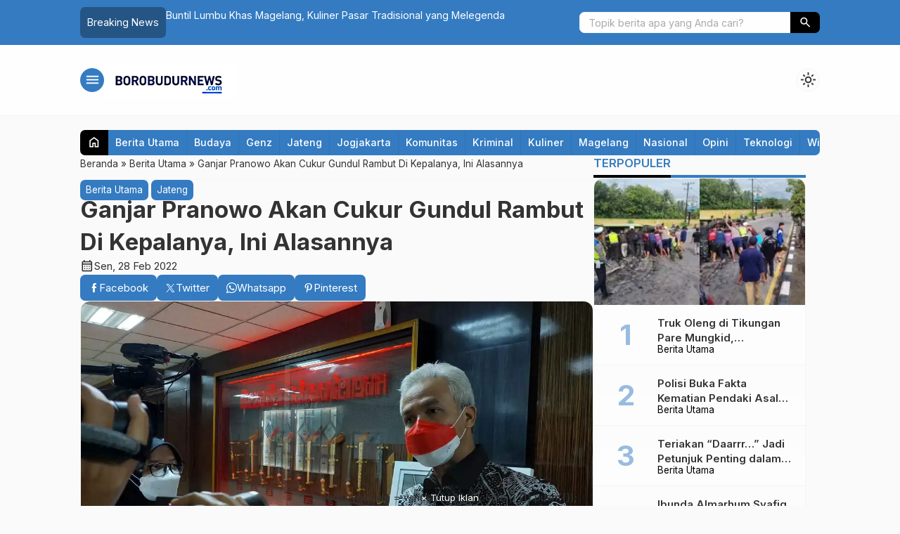

--- FILE ---
content_type: text/html; charset=UTF-8
request_url: https://borobudurnews.com/ganjar-pranowo-akan-cukur-gundul-rambut-di-kepalanya-ini-alasannya/
body_size: 68699
content:

<!DOCTYPE html>
<html lang="id">
<head>
	<meta charset="UTF-8">
	
	<meta name='robots' content='max-image-preview:large' />
<!-- Jetpack Site Verification Tags -->
<meta name="google-site-verification" content="udex8kJxCNbQkxtE8Il9Mbz--D05q1QbGuB9pzYROCw" />
<!-- Google tag (gtag.js) consent mode dataLayer added by Site Kit -->
<script type="294ccf51859a6006a1a412ac-text/javascript" id="google_gtagjs-js-consent-mode-data-layer">
/* <![CDATA[ */
window.dataLayer = window.dataLayer || [];function gtag(){dataLayer.push(arguments);}
gtag('consent', 'default', {"ad_personalization":"denied","ad_storage":"denied","ad_user_data":"denied","analytics_storage":"denied","functionality_storage":"denied","security_storage":"denied","personalization_storage":"denied","region":["AT","BE","BG","CH","CY","CZ","DE","DK","EE","ES","FI","FR","GB","GR","HR","HU","IE","IS","IT","LI","LT","LU","LV","MT","NL","NO","PL","PT","RO","SE","SI","SK"],"wait_for_update":500});
window._googlesitekitConsentCategoryMap = {"statistics":["analytics_storage"],"marketing":["ad_storage","ad_user_data","ad_personalization"],"functional":["functionality_storage","security_storage"],"preferences":["personalization_storage"]};
window._googlesitekitConsents = {"ad_personalization":"denied","ad_storage":"denied","ad_user_data":"denied","analytics_storage":"denied","functionality_storage":"denied","security_storage":"denied","personalization_storage":"denied","region":["AT","BE","BG","CH","CY","CZ","DE","DK","EE","ES","FI","FR","GB","GR","HR","HU","IE","IS","IT","LI","LT","LU","LV","MT","NL","NO","PL","PT","RO","SE","SI","SK"],"wait_for_update":500};
/* ]]> */
</script>
<!-- End Google tag (gtag.js) consent mode dataLayer added by Site Kit -->

	<!-- This site is optimized with the Yoast SEO Premium plugin v14.2 - https://yoast.com/wordpress/plugins/seo/ -->
	<title>Ganjar Pranowo Akan Cukur Gundul Rambut Di Kepalanya, Ini Alasannya - BorobudurNews</title>
<link crossorigin data-rocket-preconnect href="https://pagead2.googlesyndication.com" rel="preconnect">
<link crossorigin data-rocket-preconnect href="https://c0.wp.com" rel="preconnect">
<link crossorigin data-rocket-preconnect href="https://cdn.jsdelivr.net" rel="preconnect">
<link crossorigin data-rocket-preconnect href="https://fonts.googleapis.com" rel="preconnect">
<link crossorigin data-rocket-preconnect href="https://www.googletagmanager.com" rel="preconnect">
<link crossorigin data-rocket-preconnect href="https://wp.me" rel="preconnect">
<link crossorigin data-rocket-preconnect href="https://fundingchoicesmessages.google.com" rel="preconnect">
<link crossorigin data-rocket-preconnect href="https://i0.wp.com" rel="preconnect">
<link crossorigin data-rocket-preconnect href="https://www.gstatic.com" rel="preconnect">
<link crossorigin data-rocket-preconnect href="https://news.google.com" rel="preconnect">
<link crossorigin data-rocket-preconnect href="https://jetpack.wordpress.com" rel="preconnect">
<link crossorigin data-rocket-preconnect href="https://googleads.g.doubleclick.net" rel="preconnect">
<link crossorigin data-rocket-preconnect href="https://stats.wp.com" rel="preconnect">
<link crossorigin data-rocket-preconnect href="https://widgets.wp.com" rel="preconnect"><link rel="preload" data-rocket-preload as="image" href="https://borobudurnews.com/wp-content/uploads/2021/12/WhatsApp-Image-2021-12-08-at-14.38.32.jpeg" imagesrcset="https://i0.wp.com/borobudurnews.com/wp-content/uploads/2021/12/WhatsApp-Image-2021-12-08-at-14.38.32.jpeg?w=1125&amp;ssl=1 1125w, https://i0.wp.com/borobudurnews.com/wp-content/uploads/2021/12/WhatsApp-Image-2021-12-08-at-14.38.32.jpeg?resize=400%2C284&amp;ssl=1 400w, https://i0.wp.com/borobudurnews.com/wp-content/uploads/2021/12/WhatsApp-Image-2021-12-08-at-14.38.32.jpeg?resize=1024%2C726&amp;ssl=1 1024w, https://i0.wp.com/borobudurnews.com/wp-content/uploads/2021/12/WhatsApp-Image-2021-12-08-at-14.38.32.jpeg?resize=768%2C545&amp;ssl=1 768w, https://i0.wp.com/borobudurnews.com/wp-content/uploads/2021/12/WhatsApp-Image-2021-12-08-at-14.38.32.jpeg?resize=300%2C213&amp;ssl=1 300w" imagesizes="(max-width: 1125px) 100vw, 1125px" fetchpriority="high">
	<meta name="description" content="BNews--JATENG-- Gubernur Jawa Tengah, Ganjar Pranowo siap menggunduli rambutnya pada Senin (28/2). Hal itu dilakukan Ganjar sebagai dukungan pada" />
	<meta name="robots" content="index, follow" />
	<meta name="googlebot" content="index, follow, max-snippet:-1, max-image-preview:large, max-video-preview:-1" />
	<meta name="bingbot" content="index, follow, max-snippet:-1, max-image-preview:large, max-video-preview:-1" />
	<link rel="canonical" href="https://borobudurnews.com/ganjar-pranowo-akan-cukur-gundul-rambut-di-kepalanya-ini-alasannya/" />
	<meta property="og:locale" content="id_ID" />
	<meta property="og:type" content="article" />
	<meta property="og:title" content="Ganjar Pranowo Akan Cukur Gundul Rambut Di Kepalanya, Ini Alasannya - BorobudurNews" />
	<meta property="og:description" content="BNews--JATENG-- Gubernur Jawa Tengah, Ganjar Pranowo siap menggunduli rambutnya pada Senin (28/2). Hal itu dilakukan Ganjar sebagai dukungan pada" />
	<meta property="og:url" content="https://borobudurnews.com/ganjar-pranowo-akan-cukur-gundul-rambut-di-kepalanya-ini-alasannya/" />
	<meta property="og:site_name" content="BorobudurNews" />
	<meta property="article:publisher" content="http://facebook.com/borobudurnews" />
	<meta property="article:published_time" content="2022-02-28T00:00:00+00:00" />
	<meta property="article:modified_time" content="2022-02-27T13:35:49+00:00" />
	<meta property="og:image" content="https://i0.wp.com/borobudurnews.com/wp-content/uploads/2021/12/WhatsApp-Image-2021-12-08-at-14.38.32.jpeg?fit=1125%2C798&#038;ssl=1" />
	<meta property="og:image:width" content="1125" />
	<meta property="og:image:height" content="798" />
	<meta name="twitter:card" content="summary_large_image" />
	<meta name="twitter:creator" content="@BorobudurNews_" />
	<meta name="twitter:site" content="@BorobudurNews_" />
	<script type="application/ld+json" class="yoast-schema-graph">{"@context":"https://schema.org","@graph":[{"@type":"Organization","@id":"https://borobudurnews.com/#organization","name":"Borobudur News","url":"https://borobudurnews.com/","sameAs":["http://facebook.com/borobudurnews","http://instagram.com/borobudurnews","https://www.youtube.com/channel/UCSQJ3kxOAyTwj2G-ndoTdGQ","https://twitter.com/BorobudurNews_"],"logo":{"@type":"ImageObject","@id":"https://borobudurnews.com/#logo","inLanguage":"id","url":"https://i0.wp.com/borobudurnews.com/wp-content/uploads/2019/05/borobudur-news-transparent.png?fit=1476%2C374&ssl=1","width":1476,"height":374,"caption":"Borobudur News"},"image":{"@id":"https://borobudurnews.com/#logo"}},{"@type":"WebSite","@id":"https://borobudurnews.com/#website","url":"https://borobudurnews.com/","name":"BorobudurNews","description":"More Than Information","publisher":{"@id":"https://borobudurnews.com/#organization"},"potentialAction":[{"@type":"SearchAction","target":"https://borobudurnews.com/?s={search_term_string}","query-input":"required name=search_term_string"}],"inLanguage":"id"},{"@type":"ImageObject","@id":"https://borobudurnews.com/ganjar-pranowo-akan-cukur-gundul-rambut-di-kepalanya-ini-alasannya/#primaryimage","inLanguage":"id","url":"https://i0.wp.com/borobudurnews.com/wp-content/uploads/2021/12/WhatsApp-Image-2021-12-08-at-14.38.32.jpeg?fit=1125%2C798&ssl=1","width":1125,"height":798,"caption":"Gubernur Jawa Tengah Ganjar Pranowo (foto: istimewa)"},{"@type":"WebPage","@id":"https://borobudurnews.com/ganjar-pranowo-akan-cukur-gundul-rambut-di-kepalanya-ini-alasannya/#webpage","url":"https://borobudurnews.com/ganjar-pranowo-akan-cukur-gundul-rambut-di-kepalanya-ini-alasannya/","name":"Ganjar Pranowo Akan Cukur Gundul Rambut Di Kepalanya, Ini Alasannya - BorobudurNews","isPartOf":{"@id":"https://borobudurnews.com/#website"},"primaryImageOfPage":{"@id":"https://borobudurnews.com/ganjar-pranowo-akan-cukur-gundul-rambut-di-kepalanya-ini-alasannya/#primaryimage"},"datePublished":"2022-02-28T00:00:00+00:00","dateModified":"2022-02-27T13:35:49+00:00","description":"BNews--JATENG-- Gubernur Jawa Tengah, Ganjar Pranowo siap menggunduli rambutnya pada Senin (28/2). Hal itu dilakukan Ganjar sebagai dukungan pada","inLanguage":"id","potentialAction":[{"@type":"ReadAction","target":["https://borobudurnews.com/ganjar-pranowo-akan-cukur-gundul-rambut-di-kepalanya-ini-alasannya/"]}]},{"@type":"Article","@id":"https://borobudurnews.com/ganjar-pranowo-akan-cukur-gundul-rambut-di-kepalanya-ini-alasannya/#article","isPartOf":{"@id":"https://borobudurnews.com/ganjar-pranowo-akan-cukur-gundul-rambut-di-kepalanya-ini-alasannya/#webpage"},"author":{"@id":"https://borobudurnews.com/#/schema/person/5d542707905b29a2014285ecd697cb56"},"headline":"Ganjar Pranowo Akan Cukur Gundul Rambut Di Kepalanya, Ini Alasannya","datePublished":"2022-02-28T00:00:00+00:00","dateModified":"2022-02-27T13:35:49+00:00","commentCount":0,"mainEntityOfPage":{"@id":"https://borobudurnews.com/ganjar-pranowo-akan-cukur-gundul-rambut-di-kepalanya-ini-alasannya/#webpage"},"publisher":{"@id":"https://borobudurnews.com/#organization"},"image":{"@id":"https://borobudurnews.com/ganjar-pranowo-akan-cukur-gundul-rambut-di-kepalanya-ini-alasannya/#primaryimage"},"keywords":"Berita Ganjar Pranowo,Berita Jateng,Berita Jogjakarta,Berita Magelang,Berita Nasional,Berita Viral,Borobudur News,Ganjar Pranowo,Magelang","articleSection":"Berita Utama,Jateng","inLanguage":"id","potentialAction":[{"@type":"CommentAction","name":"Comment","target":["https://borobudurnews.com/ganjar-pranowo-akan-cukur-gundul-rambut-di-kepalanya-ini-alasannya/#respond"]}]},{"@type":["Person"],"@id":"https://borobudurnews.com/#/schema/person/5d542707905b29a2014285ecd697cb56","name":"BNews 2","image":{"@type":"ImageObject","@id":"https://borobudurnews.com/#personlogo","inLanguage":"id","url":"https://secure.gravatar.com/avatar/17f5020b8789c39e5c9a2a1370e8dee9cd721c6fdb824955f93bf66fbd65fc9c?s=96&d=mm&r=g","caption":"BNews 2"},"sameAs":["Borobudurnews@gmail.com"]}]}</script>
	<!-- / Yoast SEO Premium plugin. -->


<link rel='dns-prefetch' href='//news.google.com' />
<link rel='dns-prefetch' href='//www.googletagmanager.com' />
<link rel='dns-prefetch' href='//stats.wp.com' />
<link rel='dns-prefetch' href='//cdn.jsdelivr.net' />
<link rel='dns-prefetch' href='//fonts.googleapis.com' />
<link rel='dns-prefetch' href='//widgets.wp.com' />
<link rel='dns-prefetch' href='//s0.wp.com' />
<link rel='dns-prefetch' href='//0.gravatar.com' />
<link rel='dns-prefetch' href='//1.gravatar.com' />
<link rel='dns-prefetch' href='//2.gravatar.com' />
<link rel='dns-prefetch' href='//jetpack.wordpress.com' />
<link rel='dns-prefetch' href='//public-api.wordpress.com' />
<link rel='dns-prefetch' href='//pagead2.googlesyndication.com' />
<link rel='dns-prefetch' href='//fundingchoicesmessages.google.com' />
<link rel='preconnect' href='//i0.wp.com' />
<link rel='preconnect' href='//c0.wp.com' />
<link rel="alternate" type="application/rss+xml" title="BorobudurNews &raquo; Ganjar Pranowo Akan Cukur Gundul Rambut Di Kepalanya, Ini Alasannya Umpan Komentar" href="https://borobudurnews.com/ganjar-pranowo-akan-cukur-gundul-rambut-di-kepalanya-ini-alasannya/feed/" />
<link rel="alternate" title="oEmbed (JSON)" type="application/json+oembed" href="https://borobudurnews.com/wp-json/oembed/1.0/embed?url=https%3A%2F%2Fborobudurnews.com%2Fganjar-pranowo-akan-cukur-gundul-rambut-di-kepalanya-ini-alasannya%2F" />
<link rel="alternate" title="oEmbed (XML)" type="text/xml+oembed" href="https://borobudurnews.com/wp-json/oembed/1.0/embed?url=https%3A%2F%2Fborobudurnews.com%2Fganjar-pranowo-akan-cukur-gundul-rambut-di-kepalanya-ini-alasannya%2F&#038;format=xml" />
		
	<style id='wp-img-auto-sizes-contain-inline-css' type='text/css'>
img:is([sizes=auto i],[sizes^="auto," i]){contain-intrinsic-size:3000px 1500px}
/*# sourceURL=wp-img-auto-sizes-contain-inline-css */
</style>
<link rel='stylesheet' id='wpauthor-blocks-fontawesome-front-css' href='https://borobudurnews.com/wp-content/plugins/wp-post-author/assets/fontawesome/css/all.css?ver=3.6.4' type='text/css' media='all' />
<link rel='stylesheet' id='wpauthor-frontend-block-style-css-css' href='https://borobudurnews.com/wp-content/plugins/wp-post-author/assets/dist/blocks.style.build.css?ver=3.6.4' type='text/css' media='all' />
<link rel='stylesheet' id='jetpack_related-posts-css' href='https://c0.wp.com/p/jetpack/15.2/modules/related-posts/related-posts.css' type='text/css' media='all' />
<style id='wp-block-library-inline-css' type='text/css'>
:root{--wp-block-synced-color:#7a00df;--wp-block-synced-color--rgb:122,0,223;--wp-bound-block-color:var(--wp-block-synced-color);--wp-editor-canvas-background:#ddd;--wp-admin-theme-color:#007cba;--wp-admin-theme-color--rgb:0,124,186;--wp-admin-theme-color-darker-10:#006ba1;--wp-admin-theme-color-darker-10--rgb:0,107,160.5;--wp-admin-theme-color-darker-20:#005a87;--wp-admin-theme-color-darker-20--rgb:0,90,135;--wp-admin-border-width-focus:2px}@media (min-resolution:192dpi){:root{--wp-admin-border-width-focus:1.5px}}.wp-element-button{cursor:pointer}:root .has-very-light-gray-background-color{background-color:#eee}:root .has-very-dark-gray-background-color{background-color:#313131}:root .has-very-light-gray-color{color:#eee}:root .has-very-dark-gray-color{color:#313131}:root .has-vivid-green-cyan-to-vivid-cyan-blue-gradient-background{background:linear-gradient(135deg,#00d084,#0693e3)}:root .has-purple-crush-gradient-background{background:linear-gradient(135deg,#34e2e4,#4721fb 50%,#ab1dfe)}:root .has-hazy-dawn-gradient-background{background:linear-gradient(135deg,#faaca8,#dad0ec)}:root .has-subdued-olive-gradient-background{background:linear-gradient(135deg,#fafae1,#67a671)}:root .has-atomic-cream-gradient-background{background:linear-gradient(135deg,#fdd79a,#004a59)}:root .has-nightshade-gradient-background{background:linear-gradient(135deg,#330968,#31cdcf)}:root .has-midnight-gradient-background{background:linear-gradient(135deg,#020381,#2874fc)}:root{--wp--preset--font-size--normal:16px;--wp--preset--font-size--huge:42px}.has-regular-font-size{font-size:1em}.has-larger-font-size{font-size:2.625em}.has-normal-font-size{font-size:var(--wp--preset--font-size--normal)}.has-huge-font-size{font-size:var(--wp--preset--font-size--huge)}.has-text-align-center{text-align:center}.has-text-align-left{text-align:left}.has-text-align-right{text-align:right}.has-fit-text{white-space:nowrap!important}#end-resizable-editor-section{display:none}.aligncenter{clear:both}.items-justified-left{justify-content:flex-start}.items-justified-center{justify-content:center}.items-justified-right{justify-content:flex-end}.items-justified-space-between{justify-content:space-between}.screen-reader-text{border:0;clip-path:inset(50%);height:1px;margin:-1px;overflow:hidden;padding:0;position:absolute;width:1px;word-wrap:normal!important}.screen-reader-text:focus{background-color:#ddd;clip-path:none;color:#444;display:block;font-size:1em;height:auto;left:5px;line-height:normal;padding:15px 23px 14px;text-decoration:none;top:5px;width:auto;z-index:100000}html :where(.has-border-color){border-style:solid}html :where([style*=border-top-color]){border-top-style:solid}html :where([style*=border-right-color]){border-right-style:solid}html :where([style*=border-bottom-color]){border-bottom-style:solid}html :where([style*=border-left-color]){border-left-style:solid}html :where([style*=border-width]){border-style:solid}html :where([style*=border-top-width]){border-top-style:solid}html :where([style*=border-right-width]){border-right-style:solid}html :where([style*=border-bottom-width]){border-bottom-style:solid}html :where([style*=border-left-width]){border-left-style:solid}html :where(img[class*=wp-image-]){height:auto;max-width:100%}:where(figure){margin:0 0 1em}html :where(.is-position-sticky){--wp-admin--admin-bar--position-offset:var(--wp-admin--admin-bar--height,0px)}@media screen and (max-width:600px){html :where(.is-position-sticky){--wp-admin--admin-bar--position-offset:0px}}
/*wp_block_styles_on_demand_placeholder:696d863a7d983*/
/*# sourceURL=wp-block-library-inline-css */
</style>
<style id='classic-theme-styles-inline-css' type='text/css'>
/*! This file is auto-generated */
.wp-block-button__link{color:#fff;background-color:#32373c;border-radius:9999px;box-shadow:none;text-decoration:none;padding:calc(.667em + 2px) calc(1.333em + 2px);font-size:1.125em}.wp-block-file__button{background:#32373c;color:#fff;text-decoration:none}
/*# sourceURL=/wp-includes/css/classic-themes.min.css */
</style>
<link rel='stylesheet' id='fa5-css' href='https://cdn.jsdelivr.net/npm/@fortawesome/fontawesome-free@5.15.4/css/all.min.css?ver=5.15.5' type='text/css' media='all' />
<link rel='stylesheet' id='splide-css' href='https://borobudurnews.com/wp-content/themes/warta-per/libs/splide/splide.min.css?ver=4.1.3' type='text/css' media='screen' />
<link rel='stylesheet' id='lightslider-css' href='https://borobudurnews.com/wp-content/themes/warta-per/libs/lightslider/lightslider.css?ver=6.9' type='text/css' media='screen' />
<link rel='stylesheet' id='material-css' href='https://borobudurnews.com/wp-content/themes/warta-per/libs/material/material.css?ver=6.9' type='text/css' media='screen' />
<link rel='stylesheet' id='icofont-css' href='https://borobudurnews.com/wp-content/themes/warta-per/libs/icofont/icofont.min.css?ver=6.9' type='text/css' media='screen' />
<link rel='stylesheet' id='theme-css' href='https://borobudurnews.com/wp-content/themes/warta-per/assets/css/theme.css?ver=1.0' type='text/css' media='all' />
<link rel='stylesheet' id='jetpack_likes-css' href='https://c0.wp.com/p/jetpack/15.2/modules/likes/style.css' type='text/css' media='all' />
<link rel='stylesheet' id='awpa-wp-post-author-styles-css' href='https://borobudurnews.com/wp-content/plugins/wp-post-author/assets/css/awpa-frontend-style.css?ver=3.6.4' type='text/css' media='all' />
<style id='awpa-wp-post-author-styles-inline-css' type='text/css'>

                .wp_post_author_widget .wp-post-author-meta .awpa-display-name > a:hover,
                body .wp-post-author-wrap .awpa-display-name > a:hover {
                    color: #b81e1e;
                }
                .wp-post-author-meta .wp-post-author-meta-more-posts a.awpa-more-posts:hover, 
                .awpa-review-field .right-star .awpa-rating-button:not(:disabled):hover {
                    color: #b81e1e;
                    border-color: #b81e1e;
                }
            
/*# sourceURL=awpa-wp-post-author-styles-inline-css */
</style>
<link rel='stylesheet' id='csf-google-web-fonts-css' href='//fonts.googleapis.com/css?family=Inter:400&#038;display=swap' type='text/css' media='all' />
<link rel='stylesheet' id='sharedaddy-css' href='https://c0.wp.com/p/jetpack/15.2/modules/sharedaddy/sharing.css' type='text/css' media='all' />
<link rel='stylesheet' id='social-logos-css' href='https://c0.wp.com/p/jetpack/15.2/_inc/social-logos/social-logos.min.css' type='text/css' media='all' />
<link rel='stylesheet' id='wp-paginate-css' href='https://borobudurnews.com/wp-content/plugins/wp-paginate/css/wp-paginate.css?ver=2.2.4' type='text/css' media='screen' />
<script type="294ccf51859a6006a1a412ac-text/javascript" id="jetpack_related-posts-js-extra">
/* <![CDATA[ */
var related_posts_js_options = {"post_heading":"h4"};
//# sourceURL=jetpack_related-posts-js-extra
/* ]]> */
</script>
<script type="294ccf51859a6006a1a412ac-text/javascript" src="https://c0.wp.com/p/jetpack/15.2/_inc/build/related-posts/related-posts.min.js" id="jetpack_related-posts-js"></script>
<script type="294ccf51859a6006a1a412ac-text/javascript" src="https://c0.wp.com/c/6.9/wp-includes/js/jquery/jquery.min.js" id="jquery-core-js"></script>
<script type="294ccf51859a6006a1a412ac-text/javascript" src="https://c0.wp.com/c/6.9/wp-includes/js/jquery/jquery-migrate.min.js" id="jquery-migrate-js"></script>
<script type="294ccf51859a6006a1a412ac-text/javascript" src="https://borobudurnews.com/wp-content/plugins/wp-post-author/assets/js/awpa-frontend-scripts.js?ver=3.6.4" id="awpa-custom-bg-scripts-js"></script>

<!-- Potongan tag Google (gtag.js) ditambahkan oleh Site Kit -->
<!-- Snippet Google Analytics telah ditambahkan oleh Site Kit -->
<script type="294ccf51859a6006a1a412ac-text/javascript" src="https://www.googletagmanager.com/gtag/js?id=GT-5NPDFJW" id="google_gtagjs-js" async></script>
<script type="294ccf51859a6006a1a412ac-text/javascript" id="google_gtagjs-js-after">
/* <![CDATA[ */
window.dataLayer = window.dataLayer || [];function gtag(){dataLayer.push(arguments);}
gtag("set","linker",{"domains":["borobudurnews.com"]});
gtag("js", new Date());
gtag("set", "developer_id.dZTNiMT", true);
gtag("config", "GT-5NPDFJW", {"googlesitekit_post_type":"post","googlesitekit_post_author":"BNews 2","googlesitekit_post_date":"20220228"});
 window._googlesitekit = window._googlesitekit || {}; window._googlesitekit.throttledEvents = []; window._googlesitekit.gtagEvent = (name, data) => { var key = JSON.stringify( { name, data } ); if ( !! window._googlesitekit.throttledEvents[ key ] ) { return; } window._googlesitekit.throttledEvents[ key ] = true; setTimeout( () => { delete window._googlesitekit.throttledEvents[ key ]; }, 5 ); gtag( "event", name, { ...data, event_source: "site-kit" } ); }; 
//# sourceURL=google_gtagjs-js-after
/* ]]> */
</script>
<link rel="https://api.w.org/" href="https://borobudurnews.com/wp-json/" /><link rel="alternate" title="JSON" type="application/json" href="https://borobudurnews.com/wp-json/wp/v2/posts/80548" /><link rel="EditURI" type="application/rsd+xml" title="RSD" href="https://borobudurnews.com/xmlrpc.php?rsd" />
<meta name="generator" content="WordPress 6.9" />
<link rel='shortlink' href='https://wp.me/p96JnQ-kXa' />
<meta name="generator" content="Site Kit by Google 1.170.0" />	<style>img#wpstats{display:none}</style>
		<link href="https://borobudurnews.com/wp-content/uploads/2025/11/simbol_kecil-1.png" type="image/x-icon" rel="icon" />		<link rel="stylesheet" type="text/css" href="https://borobudurnews.com/wp-content/themes/warta-per/assets/css/responsive.css" media="all" />
		<meta name="viewport" content="width=device-width, initial-scale=1" />
			<link href="https://fonts.googleapis.com/css2?family=Inter:wght@400;500;600;700&display=swap" rel="stylesheet">
	
    <!-- CSS -->
    <style type="text/css">

        /* Root Custom */
        :root {
            --color1: #347bc1;
            --color2: #000000;
                    }

        /* Posisi Sidebar */
                
        /* Custom CSS */
        
    </style>
    
    <!-- Header Code -->
    

<!-- Meta tag Google AdSense ditambahkan oleh Site Kit -->
<meta name="google-adsense-platform-account" content="ca-host-pub-2644536267352236">
<meta name="google-adsense-platform-domain" content="sitekit.withgoogle.com">
<!-- Akhir tag meta Google AdSense yang ditambahkan oleh Site Kit -->

<!-- Snippet Google AdSense telah ditambahkan oleh Site Kit -->
<script type="294ccf51859a6006a1a412ac-text/javascript" async="async" src="https://pagead2.googlesyndication.com/pagead/js/adsbygoogle.js?client=ca-pub-7527045268089399&amp;host=ca-host-pub-2644536267352236" crossorigin="anonymous"></script>

<!-- Snippet Google AdSense penutup telah ditambahkan oleh Site Kit -->

<!-- Snippet Google AdSense Ad Blocking Recovery ditambahkan oleh Site Kit -->
<script async src="https://fundingchoicesmessages.google.com/i/pub-7527045268089399?ers=1" type="294ccf51859a6006a1a412ac-text/javascript"></script><script type="294ccf51859a6006a1a412ac-text/javascript">(function() {function signalGooglefcPresent() {if (!window.frames['googlefcPresent']) {if (document.body) {const iframe = document.createElement('iframe'); iframe.style = 'width: 0; height: 0; border: none; z-index: -1000; left: -1000px; top: -1000px;'; iframe.style.display = 'none'; iframe.name = 'googlefcPresent'; document.body.appendChild(iframe);} else {setTimeout(signalGooglefcPresent, 0);}}}signalGooglefcPresent();})();</script>
<!-- Snippet End Google AdSense Ad Blocking Recovery ditambahkan oleh Site Kit -->

<!-- Snippet Google AdSense Ad Blocking Recovery Error Protection ditambahkan oleh Site Kit -->
<script type="294ccf51859a6006a1a412ac-text/javascript">(function(){'use strict';function aa(a){var b=0;return function(){return b<a.length?{done:!1,value:a[b++]}:{done:!0}}}var ba=typeof Object.defineProperties=="function"?Object.defineProperty:function(a,b,c){if(a==Array.prototype||a==Object.prototype)return a;a[b]=c.value;return a};
function ca(a){a=["object"==typeof globalThis&&globalThis,a,"object"==typeof window&&window,"object"==typeof self&&self,"object"==typeof global&&global];for(var b=0;b<a.length;++b){var c=a[b];if(c&&c.Math==Math)return c}throw Error("Cannot find global object");}var da=ca(this);function l(a,b){if(b)a:{var c=da;a=a.split(".");for(var d=0;d<a.length-1;d++){var e=a[d];if(!(e in c))break a;c=c[e]}a=a[a.length-1];d=c[a];b=b(d);b!=d&&b!=null&&ba(c,a,{configurable:!0,writable:!0,value:b})}}
function ea(a){return a.raw=a}function n(a){var b=typeof Symbol!="undefined"&&Symbol.iterator&&a[Symbol.iterator];if(b)return b.call(a);if(typeof a.length=="number")return{next:aa(a)};throw Error(String(a)+" is not an iterable or ArrayLike");}function fa(a){for(var b,c=[];!(b=a.next()).done;)c.push(b.value);return c}var ha=typeof Object.create=="function"?Object.create:function(a){function b(){}b.prototype=a;return new b},p;
if(typeof Object.setPrototypeOf=="function")p=Object.setPrototypeOf;else{var q;a:{var ja={a:!0},ka={};try{ka.__proto__=ja;q=ka.a;break a}catch(a){}q=!1}p=q?function(a,b){a.__proto__=b;if(a.__proto__!==b)throw new TypeError(a+" is not extensible");return a}:null}var la=p;
function t(a,b){a.prototype=ha(b.prototype);a.prototype.constructor=a;if(la)la(a,b);else for(var c in b)if(c!="prototype")if(Object.defineProperties){var d=Object.getOwnPropertyDescriptor(b,c);d&&Object.defineProperty(a,c,d)}else a[c]=b[c];a.A=b.prototype}function ma(){for(var a=Number(this),b=[],c=a;c<arguments.length;c++)b[c-a]=arguments[c];return b}l("Object.is",function(a){return a?a:function(b,c){return b===c?b!==0||1/b===1/c:b!==b&&c!==c}});
l("Array.prototype.includes",function(a){return a?a:function(b,c){var d=this;d instanceof String&&(d=String(d));var e=d.length;c=c||0;for(c<0&&(c=Math.max(c+e,0));c<e;c++){var f=d[c];if(f===b||Object.is(f,b))return!0}return!1}});
l("String.prototype.includes",function(a){return a?a:function(b,c){if(this==null)throw new TypeError("The 'this' value for String.prototype.includes must not be null or undefined");if(b instanceof RegExp)throw new TypeError("First argument to String.prototype.includes must not be a regular expression");return this.indexOf(b,c||0)!==-1}});l("Number.MAX_SAFE_INTEGER",function(){return 9007199254740991});
l("Number.isFinite",function(a){return a?a:function(b){return typeof b!=="number"?!1:!isNaN(b)&&b!==Infinity&&b!==-Infinity}});l("Number.isInteger",function(a){return a?a:function(b){return Number.isFinite(b)?b===Math.floor(b):!1}});l("Number.isSafeInteger",function(a){return a?a:function(b){return Number.isInteger(b)&&Math.abs(b)<=Number.MAX_SAFE_INTEGER}});
l("Math.trunc",function(a){return a?a:function(b){b=Number(b);if(isNaN(b)||b===Infinity||b===-Infinity||b===0)return b;var c=Math.floor(Math.abs(b));return b<0?-c:c}});/*

 Copyright The Closure Library Authors.
 SPDX-License-Identifier: Apache-2.0
*/
var u=this||self;function v(a,b){a:{var c=["CLOSURE_FLAGS"];for(var d=u,e=0;e<c.length;e++)if(d=d[c[e]],d==null){c=null;break a}c=d}a=c&&c[a];return a!=null?a:b}function w(a){return a};function na(a){u.setTimeout(function(){throw a;},0)};var oa=v(610401301,!1),pa=v(188588736,!0),qa=v(645172343,v(1,!0));var x,ra=u.navigator;x=ra?ra.userAgentData||null:null;function z(a){return oa?x?x.brands.some(function(b){return(b=b.brand)&&b.indexOf(a)!=-1}):!1:!1}function A(a){var b;a:{if(b=u.navigator)if(b=b.userAgent)break a;b=""}return b.indexOf(a)!=-1};function B(){return oa?!!x&&x.brands.length>0:!1}function C(){return B()?z("Chromium"):(A("Chrome")||A("CriOS"))&&!(B()?0:A("Edge"))||A("Silk")};var sa=B()?!1:A("Trident")||A("MSIE");!A("Android")||C();C();A("Safari")&&(C()||(B()?0:A("Coast"))||(B()?0:A("Opera"))||(B()?0:A("Edge"))||(B()?z("Microsoft Edge"):A("Edg/"))||B()&&z("Opera"));var ta={},D=null;var ua=typeof Uint8Array!=="undefined",va=!sa&&typeof btoa==="function";var wa;function E(){return typeof BigInt==="function"};var F=typeof Symbol==="function"&&typeof Symbol()==="symbol";function xa(a){return typeof Symbol==="function"&&typeof Symbol()==="symbol"?Symbol():a}var G=xa(),ya=xa("2ex");var za=F?function(a,b){a[G]|=b}:function(a,b){a.g!==void 0?a.g|=b:Object.defineProperties(a,{g:{value:b,configurable:!0,writable:!0,enumerable:!1}})},H=F?function(a){return a[G]|0}:function(a){return a.g|0},I=F?function(a){return a[G]}:function(a){return a.g},J=F?function(a,b){a[G]=b}:function(a,b){a.g!==void 0?a.g=b:Object.defineProperties(a,{g:{value:b,configurable:!0,writable:!0,enumerable:!1}})};function Aa(a,b){J(b,(a|0)&-14591)}function Ba(a,b){J(b,(a|34)&-14557)};var K={},Ca={};function Da(a){return!(!a||typeof a!=="object"||a.g!==Ca)}function Ea(a){return a!==null&&typeof a==="object"&&!Array.isArray(a)&&a.constructor===Object}function L(a,b,c){if(!Array.isArray(a)||a.length)return!1;var d=H(a);if(d&1)return!0;if(!(b&&(Array.isArray(b)?b.includes(c):b.has(c))))return!1;J(a,d|1);return!0};var M=0,N=0;function Fa(a){var b=a>>>0;M=b;N=(a-b)/4294967296>>>0}function Ga(a){if(a<0){Fa(-a);var b=n(Ha(M,N));a=b.next().value;b=b.next().value;M=a>>>0;N=b>>>0}else Fa(a)}function Ia(a,b){b>>>=0;a>>>=0;if(b<=2097151)var c=""+(4294967296*b+a);else E()?c=""+(BigInt(b)<<BigInt(32)|BigInt(a)):(c=(a>>>24|b<<8)&16777215,b=b>>16&65535,a=(a&16777215)+c*6777216+b*6710656,c+=b*8147497,b*=2,a>=1E7&&(c+=a/1E7>>>0,a%=1E7),c>=1E7&&(b+=c/1E7>>>0,c%=1E7),c=b+Ja(c)+Ja(a));return c}
function Ja(a){a=String(a);return"0000000".slice(a.length)+a}function Ha(a,b){b=~b;a?a=~a+1:b+=1;return[a,b]};var Ka=/^-?([1-9][0-9]*|0)(\.[0-9]+)?$/;var O;function La(a,b){O=b;a=new a(b);O=void 0;return a}
function P(a,b,c){a==null&&(a=O);O=void 0;if(a==null){var d=96;c?(a=[c],d|=512):a=[];b&&(d=d&-16760833|(b&1023)<<14)}else{if(!Array.isArray(a))throw Error("narr");d=H(a);if(d&2048)throw Error("farr");if(d&64)return a;d|=64;if(c&&(d|=512,c!==a[0]))throw Error("mid");a:{c=a;var e=c.length;if(e){var f=e-1;if(Ea(c[f])){d|=256;b=f-(+!!(d&512)-1);if(b>=1024)throw Error("pvtlmt");d=d&-16760833|(b&1023)<<14;break a}}if(b){b=Math.max(b,e-(+!!(d&512)-1));if(b>1024)throw Error("spvt");d=d&-16760833|(b&1023)<<
14}}}J(a,d);return a};function Ma(a){switch(typeof a){case "number":return isFinite(a)?a:String(a);case "boolean":return a?1:0;case "object":if(a)if(Array.isArray(a)){if(L(a,void 0,0))return}else if(ua&&a!=null&&a instanceof Uint8Array){if(va){for(var b="",c=0,d=a.length-10240;c<d;)b+=String.fromCharCode.apply(null,a.subarray(c,c+=10240));b+=String.fromCharCode.apply(null,c?a.subarray(c):a);a=btoa(b)}else{b===void 0&&(b=0);if(!D){D={};c="ABCDEFGHIJKLMNOPQRSTUVWXYZabcdefghijklmnopqrstuvwxyz0123456789".split("");d=["+/=",
"+/","-_=","-_.","-_"];for(var e=0;e<5;e++){var f=c.concat(d[e].split(""));ta[e]=f;for(var g=0;g<f.length;g++){var h=f[g];D[h]===void 0&&(D[h]=g)}}}b=ta[b];c=Array(Math.floor(a.length/3));d=b[64]||"";for(e=f=0;f<a.length-2;f+=3){var k=a[f],m=a[f+1];h=a[f+2];g=b[k>>2];k=b[(k&3)<<4|m>>4];m=b[(m&15)<<2|h>>6];h=b[h&63];c[e++]=g+k+m+h}g=0;h=d;switch(a.length-f){case 2:g=a[f+1],h=b[(g&15)<<2]||d;case 1:a=a[f],c[e]=b[a>>2]+b[(a&3)<<4|g>>4]+h+d}a=c.join("")}return a}}return a};function Na(a,b,c){a=Array.prototype.slice.call(a);var d=a.length,e=b&256?a[d-1]:void 0;d+=e?-1:0;for(b=b&512?1:0;b<d;b++)a[b]=c(a[b]);if(e){b=a[b]={};for(var f in e)Object.prototype.hasOwnProperty.call(e,f)&&(b[f]=c(e[f]))}return a}function Oa(a,b,c,d,e){if(a!=null){if(Array.isArray(a))a=L(a,void 0,0)?void 0:e&&H(a)&2?a:Pa(a,b,c,d!==void 0,e);else if(Ea(a)){var f={},g;for(g in a)Object.prototype.hasOwnProperty.call(a,g)&&(f[g]=Oa(a[g],b,c,d,e));a=f}else a=b(a,d);return a}}
function Pa(a,b,c,d,e){var f=d||c?H(a):0;d=d?!!(f&32):void 0;a=Array.prototype.slice.call(a);for(var g=0;g<a.length;g++)a[g]=Oa(a[g],b,c,d,e);c&&c(f,a);return a}function Qa(a){return a.s===K?a.toJSON():Ma(a)};function Ra(a,b,c){c=c===void 0?Ba:c;if(a!=null){if(ua&&a instanceof Uint8Array)return b?a:new Uint8Array(a);if(Array.isArray(a)){var d=H(a);if(d&2)return a;b&&(b=d===0||!!(d&32)&&!(d&64||!(d&16)));return b?(J(a,(d|34)&-12293),a):Pa(a,Ra,d&4?Ba:c,!0,!0)}a.s===K&&(c=a.h,d=I(c),a=d&2?a:La(a.constructor,Sa(c,d,!0)));return a}}function Sa(a,b,c){var d=c||b&2?Ba:Aa,e=!!(b&32);a=Na(a,b,function(f){return Ra(f,e,d)});za(a,32|(c?2:0));return a};function Ta(a,b){a=a.h;return Ua(a,I(a),b)}function Va(a,b,c,d){b=d+(+!!(b&512)-1);if(!(b<0||b>=a.length||b>=c))return a[b]}
function Ua(a,b,c,d){if(c===-1)return null;var e=b>>14&1023||536870912;if(c>=e){if(b&256)return a[a.length-1][c]}else{var f=a.length;if(d&&b&256&&(d=a[f-1][c],d!=null)){if(Va(a,b,e,c)&&ya!=null){var g;a=(g=wa)!=null?g:wa={};g=a[ya]||0;g>=4||(a[ya]=g+1,g=Error(),g.__closure__error__context__984382||(g.__closure__error__context__984382={}),g.__closure__error__context__984382.severity="incident",na(g))}return d}return Va(a,b,e,c)}}
function Wa(a,b,c,d,e){var f=b>>14&1023||536870912;if(c>=f||e&&!qa){var g=b;if(b&256)e=a[a.length-1];else{if(d==null)return;e=a[f+(+!!(b&512)-1)]={};g|=256}e[c]=d;c<f&&(a[c+(+!!(b&512)-1)]=void 0);g!==b&&J(a,g)}else a[c+(+!!(b&512)-1)]=d,b&256&&(a=a[a.length-1],c in a&&delete a[c])}
function Xa(a,b){var c=Ya;var d=d===void 0?!1:d;var e=a.h;var f=I(e),g=Ua(e,f,b,d);if(g!=null&&typeof g==="object"&&g.s===K)c=g;else if(Array.isArray(g)){var h=H(g),k=h;k===0&&(k|=f&32);k|=f&2;k!==h&&J(g,k);c=new c(g)}else c=void 0;c!==g&&c!=null&&Wa(e,f,b,c,d);e=c;if(e==null)return e;a=a.h;f=I(a);f&2||(g=e,c=g.h,h=I(c),g=h&2?La(g.constructor,Sa(c,h,!1)):g,g!==e&&(e=g,Wa(a,f,b,e,d)));return e}function Za(a,b){a=Ta(a,b);return a==null||typeof a==="string"?a:void 0}
function $a(a,b){var c=c===void 0?0:c;a=Ta(a,b);if(a!=null)if(b=typeof a,b==="number"?Number.isFinite(a):b!=="string"?0:Ka.test(a))if(typeof a==="number"){if(a=Math.trunc(a),!Number.isSafeInteger(a)){Ga(a);b=M;var d=N;if(a=d&2147483648)b=~b+1>>>0,d=~d>>>0,b==0&&(d=d+1>>>0);b=d*4294967296+(b>>>0);a=a?-b:b}}else if(b=Math.trunc(Number(a)),Number.isSafeInteger(b))a=String(b);else{if(b=a.indexOf("."),b!==-1&&(a=a.substring(0,b)),!(a[0]==="-"?a.length<20||a.length===20&&Number(a.substring(0,7))>-922337:
a.length<19||a.length===19&&Number(a.substring(0,6))<922337)){if(a.length<16)Ga(Number(a));else if(E())a=BigInt(a),M=Number(a&BigInt(4294967295))>>>0,N=Number(a>>BigInt(32)&BigInt(4294967295));else{b=+(a[0]==="-");N=M=0;d=a.length;for(var e=b,f=(d-b)%6+b;f<=d;e=f,f+=6)e=Number(a.slice(e,f)),N*=1E6,M=M*1E6+e,M>=4294967296&&(N+=Math.trunc(M/4294967296),N>>>=0,M>>>=0);b&&(b=n(Ha(M,N)),a=b.next().value,b=b.next().value,M=a,N=b)}a=M;b=N;b&2147483648?E()?a=""+(BigInt(b|0)<<BigInt(32)|BigInt(a>>>0)):(b=
n(Ha(a,b)),a=b.next().value,b=b.next().value,a="-"+Ia(a,b)):a=Ia(a,b)}}else a=void 0;return a!=null?a:c}function R(a,b){var c=c===void 0?"":c;a=Za(a,b);return a!=null?a:c};var S;function T(a,b,c){this.h=P(a,b,c)}T.prototype.toJSON=function(){return ab(this)};T.prototype.s=K;T.prototype.toString=function(){try{return S=!0,ab(this).toString()}finally{S=!1}};
function ab(a){var b=S?a.h:Pa(a.h,Qa,void 0,void 0,!1);var c=!S;var d=pa?void 0:a.constructor.v;var e=I(c?a.h:b);if(a=b.length){var f=b[a-1],g=Ea(f);g?a--:f=void 0;e=+!!(e&512)-1;var h=b;if(g){b:{var k=f;var m={};g=!1;if(k)for(var r in k)if(Object.prototype.hasOwnProperty.call(k,r))if(isNaN(+r))m[r]=k[r];else{var y=k[r];Array.isArray(y)&&(L(y,d,+r)||Da(y)&&y.size===0)&&(y=null);y==null&&(g=!0);y!=null&&(m[r]=y)}if(g){for(var Q in m)break b;m=null}else m=k}k=m==null?f!=null:m!==f}for(var ia;a>0;a--){Q=
a-1;r=h[Q];Q-=e;if(!(r==null||L(r,d,Q)||Da(r)&&r.size===0))break;ia=!0}if(h!==b||k||ia){if(!c)h=Array.prototype.slice.call(h,0,a);else if(ia||k||m)h.length=a;m&&h.push(m)}b=h}return b};function bb(a){return function(b){if(b==null||b=="")b=new a;else{b=JSON.parse(b);if(!Array.isArray(b))throw Error("dnarr");za(b,32);b=La(a,b)}return b}};function cb(a){this.h=P(a)}t(cb,T);var db=bb(cb);var U;function V(a){this.g=a}V.prototype.toString=function(){return this.g+""};var eb={};function fb(a){if(U===void 0){var b=null;var c=u.trustedTypes;if(c&&c.createPolicy){try{b=c.createPolicy("goog#html",{createHTML:w,createScript:w,createScriptURL:w})}catch(d){u.console&&u.console.error(d.message)}U=b}else U=b}a=(b=U)?b.createScriptURL(a):a;return new V(a,eb)};/*

 SPDX-License-Identifier: Apache-2.0
*/
function gb(a){var b=ma.apply(1,arguments);if(b.length===0)return fb(a[0]);for(var c=a[0],d=0;d<b.length;d++)c+=encodeURIComponent(b[d])+a[d+1];return fb(c)};function hb(a,b){a.src=b instanceof V&&b.constructor===V?b.g:"type_error:TrustedResourceUrl";var c,d;(c=(b=(d=(c=(a.ownerDocument&&a.ownerDocument.defaultView||window).document).querySelector)==null?void 0:d.call(c,"script[nonce]"))?b.nonce||b.getAttribute("nonce")||"":"")&&a.setAttribute("nonce",c)};function ib(){return Math.floor(Math.random()*2147483648).toString(36)+Math.abs(Math.floor(Math.random()*2147483648)^Date.now()).toString(36)};function jb(a,b){b=String(b);a.contentType==="application/xhtml+xml"&&(b=b.toLowerCase());return a.createElement(b)}function kb(a){this.g=a||u.document||document};function lb(a){a=a===void 0?document:a;return a.createElement("script")};function mb(a,b,c,d,e,f){try{var g=a.g,h=lb(g);h.async=!0;hb(h,b);g.head.appendChild(h);h.addEventListener("load",function(){e();d&&g.head.removeChild(h)});h.addEventListener("error",function(){c>0?mb(a,b,c-1,d,e,f):(d&&g.head.removeChild(h),f())})}catch(k){f()}};var nb=u.atob("aHR0cHM6Ly93d3cuZ3N0YXRpYy5jb20vaW1hZ2VzL2ljb25zL21hdGVyaWFsL3N5c3RlbS8xeC93YXJuaW5nX2FtYmVyXzI0ZHAucG5n"),ob=u.atob("WW91IGFyZSBzZWVpbmcgdGhpcyBtZXNzYWdlIGJlY2F1c2UgYWQgb3Igc2NyaXB0IGJsb2NraW5nIHNvZnR3YXJlIGlzIGludGVyZmVyaW5nIHdpdGggdGhpcyBwYWdlLg=="),pb=u.atob("RGlzYWJsZSBhbnkgYWQgb3Igc2NyaXB0IGJsb2NraW5nIHNvZnR3YXJlLCB0aGVuIHJlbG9hZCB0aGlzIHBhZ2Uu");function qb(a,b,c){this.i=a;this.u=b;this.o=c;this.g=null;this.j=[];this.m=!1;this.l=new kb(this.i)}
function rb(a){if(a.i.body&&!a.m){var b=function(){sb(a);u.setTimeout(function(){tb(a,3)},50)};mb(a.l,a.u,2,!0,function(){u[a.o]||b()},b);a.m=!0}}
function sb(a){for(var b=W(1,5),c=0;c<b;c++){var d=X(a);a.i.body.appendChild(d);a.j.push(d)}b=X(a);b.style.bottom="0";b.style.left="0";b.style.position="fixed";b.style.width=W(100,110).toString()+"%";b.style.zIndex=W(2147483544,2147483644).toString();b.style.backgroundColor=ub(249,259,242,252,219,229);b.style.boxShadow="0 0 12px #888";b.style.color=ub(0,10,0,10,0,10);b.style.display="flex";b.style.justifyContent="center";b.style.fontFamily="Roboto, Arial";c=X(a);c.style.width=W(80,85).toString()+
"%";c.style.maxWidth=W(750,775).toString()+"px";c.style.margin="24px";c.style.display="flex";c.style.alignItems="flex-start";c.style.justifyContent="center";d=jb(a.l.g,"IMG");d.className=ib();d.src=nb;d.alt="Warning icon";d.style.height="24px";d.style.width="24px";d.style.paddingRight="16px";var e=X(a),f=X(a);f.style.fontWeight="bold";f.textContent=ob;var g=X(a);g.textContent=pb;Y(a,e,f);Y(a,e,g);Y(a,c,d);Y(a,c,e);Y(a,b,c);a.g=b;a.i.body.appendChild(a.g);b=W(1,5);for(c=0;c<b;c++)d=X(a),a.i.body.appendChild(d),
a.j.push(d)}function Y(a,b,c){for(var d=W(1,5),e=0;e<d;e++){var f=X(a);b.appendChild(f)}b.appendChild(c);c=W(1,5);for(d=0;d<c;d++)e=X(a),b.appendChild(e)}function W(a,b){return Math.floor(a+Math.random()*(b-a))}function ub(a,b,c,d,e,f){return"rgb("+W(Math.max(a,0),Math.min(b,255)).toString()+","+W(Math.max(c,0),Math.min(d,255)).toString()+","+W(Math.max(e,0),Math.min(f,255)).toString()+")"}function X(a){a=jb(a.l.g,"DIV");a.className=ib();return a}
function tb(a,b){b<=0||a.g!=null&&a.g.offsetHeight!==0&&a.g.offsetWidth!==0||(vb(a),sb(a),u.setTimeout(function(){tb(a,b-1)},50))}function vb(a){for(var b=n(a.j),c=b.next();!c.done;c=b.next())(c=c.value)&&c.parentNode&&c.parentNode.removeChild(c);a.j=[];(b=a.g)&&b.parentNode&&b.parentNode.removeChild(b);a.g=null};function wb(a,b,c,d,e){function f(k){document.body?g(document.body):k>0?u.setTimeout(function(){f(k-1)},e):b()}function g(k){k.appendChild(h);u.setTimeout(function(){h?(h.offsetHeight!==0&&h.offsetWidth!==0?b():a(),h.parentNode&&h.parentNode.removeChild(h)):a()},d)}var h=xb(c);f(3)}function xb(a){var b=document.createElement("div");b.className=a;b.style.width="1px";b.style.height="1px";b.style.position="absolute";b.style.left="-10000px";b.style.top="-10000px";b.style.zIndex="-10000";return b};function Ya(a){this.h=P(a)}t(Ya,T);function yb(a){this.h=P(a)}t(yb,T);var zb=bb(yb);function Ab(a){if(!a)return null;a=Za(a,4);var b;a===null||a===void 0?b=null:b=fb(a);return b};var Bb=ea([""]),Cb=ea([""]);function Db(a,b){this.m=a;this.o=new kb(a.document);this.g=b;this.j=R(this.g,1);this.u=Ab(Xa(this.g,2))||gb(Bb);this.i=!1;b=Ab(Xa(this.g,13))||gb(Cb);this.l=new qb(a.document,b,R(this.g,12))}Db.prototype.start=function(){Eb(this)};
function Eb(a){Fb(a);mb(a.o,a.u,3,!1,function(){a:{var b=a.j;var c=u.btoa(b);if(c=u[c]){try{var d=db(u.atob(c))}catch(e){b=!1;break a}b=b===Za(d,1)}else b=!1}b?Z(a,R(a.g,14)):(Z(a,R(a.g,8)),rb(a.l))},function(){wb(function(){Z(a,R(a.g,7));rb(a.l)},function(){return Z(a,R(a.g,6))},R(a.g,9),$a(a.g,10),$a(a.g,11))})}function Z(a,b){a.i||(a.i=!0,a=new a.m.XMLHttpRequest,a.open("GET",b,!0),a.send())}function Fb(a){var b=u.btoa(a.j);a.m[b]&&Z(a,R(a.g,5))};(function(a,b){u[a]=function(){var c=ma.apply(0,arguments);u[a]=function(){};b.call.apply(b,[null].concat(c instanceof Array?c:fa(n(c))))}})("__h82AlnkH6D91__",function(a){typeof window.atob==="function"&&(new Db(window,zb(window.atob(a)))).start()});}).call(this);

window.__h82AlnkH6D91__("[base64]/[base64]/[base64]/[base64]");</script>
<!-- Snippet End Google AdSense Ad Blocking Recovery Error Protection ditambahkan oleh Site Kit -->
<style type="text/css">body{font-family:"Inter";font-weight:normal;font-size:15px;}</style><link rel="icon" href="https://i0.wp.com/borobudurnews.com/wp-content/uploads/2019/05/cropped-borobudur-transparancy-background-1.jpg?fit=32%2C32&#038;ssl=1" sizes="32x32" />
<link rel="icon" href="https://i0.wp.com/borobudurnews.com/wp-content/uploads/2019/05/cropped-borobudur-transparancy-background-1.jpg?fit=192%2C192&#038;ssl=1" sizes="192x192" />
<link rel="apple-touch-icon" href="https://i0.wp.com/borobudurnews.com/wp-content/uploads/2019/05/cropped-borobudur-transparancy-background-1.jpg?fit=180%2C180&#038;ssl=1" />
<meta name="msapplication-TileImage" content="https://i0.wp.com/borobudurnews.com/wp-content/uploads/2019/05/cropped-borobudur-transparancy-background-1.jpg?fit=270%2C270&#038;ssl=1" />
<style id="rocket-lazyrender-inline-css">[data-wpr-lazyrender] {content-visibility: auto;}</style><meta name="generator" content="WP Rocket 3.20.0.3" data-wpr-features="wpr_preconnect_external_domains wpr_automatic_lazy_rendering wpr_oci wpr_preload_links wpr_desktop" /></head>
<body>

<section  class="top-header flexcon justify-between align-center">
	
        <div id="flash-blog" class="flexcon gap-10"  data-customize-partial-id="header" data-helper-title="Breaking News" data-helper-tab="header">
            <div  class="_title">
                Breaking News            </div>
            <div  class="splide">
                <div class="splide__track">
                    <ul class="splide__list">
                        <li class="splide__slide elipsis"><a title="Buntil Lumbu Khas Magelang, Kuliner Pasar Tradisional yang Melegenda" href="https://borobudurnews.com/buntil-lumbu-khas-magelang-kuliner-pasar-tradisional-yang-melegenda/">Buntil Lumbu Khas Magelang, Kuliner Pasar Tradisional yang Melegenda</a></li><li class="splide__slide elipsis"><a title="Oknum Bidan ASN di Dairi Dilaporkan Polisi, Diduga Cabuli Anak Gadis di Bawah Umur" href="https://borobudurnews.com/oknum-bidan-asn-di-dairi-dilaporkan-polisi-diduga-cabuli-anak-gadis-di-bawah-umur/">Oknum Bidan ASN di Dairi Dilaporkan Polisi, Diduga Cabuli Anak Gadis di Bawah Umur</a></li><li class="splide__slide elipsis"><a title="Empat Hari Penuh Beauty &amp; Lifestyle, Beauty Pop Artos Mall Diserbu Pengunjung" href="https://borobudurnews.com/empat-hari-penuh-beauty-lifestyle-beauty-pop-artos-mall-diserbu-pengunjung/">Empat Hari Penuh Beauty &amp; Lifestyle, Beauty Pop Artos Mall Diserbu Pengunjung</a></li><li class="splide__slide elipsis"><a title="Kafe Senja Pagi Magelang Sajikan Panorama Tujuh Gunung, Cocok untuk Sunrise" href="https://borobudurnews.com/kafe-senja-pagi-magelang-sajikan-panorama-tujuh-gunung-cocok-untuk-sunrise/">Kafe Senja Pagi Magelang Sajikan Panorama Tujuh Gunung, Cocok untuk Sunrise</a></li><li class="splide__slide elipsis"><a title="Seminggu 29 Longsor Terjadi, Delapan Kecamatan di Magelang Masuk Zona Rawan" href="https://borobudurnews.com/seminggu-29-longsor-terjadi-delapan-kecamatan-di-magelang-masuk-zona-rawan/">Seminggu 29 Longsor Terjadi, Delapan Kecamatan di Magelang Masuk Zona Rawan</a></li><li class="splide__slide elipsis"><a title="Unik dan Langka, Kreativitas Pemuda Percantik Tradisi Sadranan Dusun Gales Magelang" href="https://borobudurnews.com/unik-dan-langka-kreativitas-pemuda-percantik-tradisi-sadranan-dusun-gales-magelang/">Unik dan Langka, Kreativitas Pemuda Percantik Tradisi Sadranan Dusun Gales Magelang</a></li>                    </ul>
                </div>
            </div>
        </div>
        		<form class="top-search flexcon align-center" method="get" action="https://borobudurnews.com" role="search" data-customize-partial-id="header" data-helper-title="Pencarian" data-helper-tab="header">
			<input type="search" name="s" placeholder="Topik berita apa yang Anda cari?">
			<button type="submit" role="button"><i class="m-icon">search</i></button>
		</form>
		<div  class="toggle-search"><i class="m-icon">search</i></div>
	</section>

<section  class="header flexcon gap-10 align-center justify-between container _sticky">
	<!-- Toggle Menu -->
	<button class="toggle-menu bttn"><i class="m-icon">menu</i></button>

	<!-- Top Logo -->
	<div  class="top-logo flexcon column nm" data-customize-partial-id="dasar" data-helper-title="Logo" data-helper-tab="dasar">
		<a href="https://borobudurnews.com"><img fetchpriority="high" src="https://borobudurnews.com/wp-content/uploads/2025/11/LOGO-BNEWS_Kecil.png" class="logo-web" alt="Borobudur News logo" width="300" height="80"></a>	</div>
	
	<!-- Top Menu -->
	<nav class="top-menu" data-helper-title="Menu Header" data-helper-tab="header">
					<ul>
				<li><a href="https://borobudurnews.com" title="Beranda">Beranda</a></li>
								<li class="page_item page-item-3081"><a href="https://borobudurnews.com/berita-utama-2/">Berita Utama</a></li>
<li class="page_item page-item-23359"><a href="https://borobudurnews.com/download/">DOWNLOAD</a></li>
<li class="page_item page-item-22340"><a href="https://borobudurnews.com/download-mp3/">DOWNLOAD MP3</a></li>
<li class="page_item page-item-17132"><a href="https://borobudurnews.com/ekonomi/">Ekonomi</a></li>
<li class="page_item page-item-17134"><a href="https://borobudurnews.com/event/">Event</a></li>
<li class="page_item page-item-84886"><a href="https://borobudurnews.com/iklan-3/">IKLAN</a></li>
<li class="page_item page-item-131990"><a href="https://borobudurnews.com/index-berita/">Index Berita</a></li>
<li class="page_item page-item-15154"><a href="https://borobudurnews.com/jateng/">Jateng/DIY</a></li>
<li class="page_item page-item-109911"><a href="https://borobudurnews.com/kebijakan-privasi/">Kebijakan Privasi</a></li>
<li class="page_item page-item-68055"><a href="https://borobudurnews.com/kode-etik/">Kode Etik</a></li>
<li class="page_item page-item-15152"><a href="https://borobudurnews.com/komunitas/">Komunitas</a></li>
<li class="page_item page-item-68046"><a href="https://borobudurnews.com/kontak/">Kontak</a></li>
<li class="page_item page-item-7173"><a href="https://borobudurnews.com/kuliner/">Kuliner</a></li>
<li class="page_item page-item-3836"><a href="https://borobudurnews.com/magelang/">Magelang</a></li>
<li class="page_item page-item-15597"><a href="https://borobudurnews.com/berita-nasional/">Nasional</a></li>
<li class="page_item page-item-15160"><a href="https://borobudurnews.com/olah-raga/">Olahraga</a></li>
<li class="page_item page-item-25148"><a href="https://borobudurnews.com/opini/">OPINI</a></li>
<li class="page_item page-item-68063"><a href="https://borobudurnews.com/pedoman-hak-jawab/">Pedoman Hak Jawab</a></li>
<li class="page_item page-item-68059"><a href="https://borobudurnews.com/pedoman-media-siber/">Pedoman Media Siber</a></li>
<li class="page_item page-item-68051"><a href="https://borobudurnews.com/privacy-policy/">Privacy Policy</a></li>
<li class="page_item page-item-16910"><a href="https://borobudurnews.com/bs-contact-us/">PT Borobudur Media Grup- <span class="__cf_email__" data-cfemail="dd9fb2afb2bfa8b9a8afb3b8aaae9dbab0bcb4b1f3beb2b0">[email&#160;protected]</span></a></li>
<li class="page_item page-item-15156"><a href="https://borobudurnews.com/redaksi/">Redaksi</a></li>
<li class="page_item page-item-68079"><a href="https://borobudurnews.com/standar-perlindungan-profesi-wartawan/">Standar Perlindungan Profesi Wartawan</a></li>
<li class="page_item page-item-18057 page_item_has_children"><a href="https://borobudurnews.com/affiliate-home/">Store Affiliates</a>
<ul class='children'>
	<li class="page_item page-item-18059"><a href="https://borobudurnews.com/affiliate-home/affiliate-login/">Affiliate Login</a></li>
	<li class="page_item page-item-18058"><a href="https://borobudurnews.com/affiliate-home/affiliate-register/">Register</a></li>
</ul>
</li>
<li class="page_item page-item-17085"><a href="https://borobudurnews.com/tekno/">Tekno</a></li>
<li class="page_item page-item-18060"><a href="https://borobudurnews.com/terms-and-conditions/">Terms and Conditions</a></li>
<li class="page_item page-item-15105"><a href="https://borobudurnews.com/wisata/">Wisata</a></li>
			</ul>	
			</nav>
	
	<!-- Dark Mode Switch -->
			<div  class="light-dark m-icon" data-customize-partial-id="desain">light_mode</div>
	</section>

<section class="container flexcon column gap-20">
	<!-- Menu Category -->
			<div class="menu-cat flexcon" data-helper-title="Menu Category" data-helper-tab="header" data-helper-position="_top-left">
			<a class="_home" href="https://borobudurnews.com" title="Beranda"><i class="m-icon">home</i></a>
			<ul class="hscroll flexcon">
					<li class="cat-item cat-item-49"><a href="https://borobudurnews.com/category/berita-utama/">Berita Utama</a>
</li>
	<li class="cat-item cat-item-11051"><a href="https://borobudurnews.com/category/budaya/">Budaya</a>
</li>
	<li class="cat-item cat-item-2741"><a href="https://borobudurnews.com/category/genz/">Genz</a>
</li>
	<li class="cat-item cat-item-1800"><a href="https://borobudurnews.com/category/berita-utama/jateng/">Jateng</a>
</li>
	<li class="cat-item cat-item-8698"><a href="https://borobudurnews.com/category/berita-utama/jogjakarta-berita-utama/">Jogjakarta</a>
</li>
	<li class="cat-item cat-item-4323"><a href="https://borobudurnews.com/category/komunitas/">Komunitas</a>
</li>
	<li class="cat-item cat-item-12503"><a href="https://borobudurnews.com/category/kriminal/">Kriminal</a>
</li>
	<li class="cat-item cat-item-4324"><a href="https://borobudurnews.com/category/kuliner/">Kuliner</a>
</li>
	<li class="cat-item cat-item-48488"><a href="https://borobudurnews.com/category/berita-utama/https-borobudurnews-com-smagelang/">Magelang</a>
</li>
	<li class="cat-item cat-item-4322"><a href="https://borobudurnews.com/category/nasional/">Nasional</a>
</li>
	<li class="cat-item cat-item-8129"><a href="https://borobudurnews.com/category/opini/">Opini</a>
</li>
	<li class="cat-item cat-item-5011"><a href="https://borobudurnews.com/category/https-borobudurnews-com-tekno/">Teknologi</a>
</li>
	<li class="cat-item cat-item-1832"><a href="https://borobudurnews.com/category/berita-utama/https-borobudurnews-com-wisata/">Wisata</a>
</li>
			</ul>
		</div>
	
	<!-- Top Tags -->
		<section id="content" class="two-column">
    <div class="_col1 flexcon column gap-20">
        <div class="single-content _blog flexcon nm column gap-20">
            <div class="crumbs" itemscope itemtype="http://schema.org/BreadcrumbList" data-customize-partial-id="umum" data-helper-title="Breadcrumbs" data-helper-tab="lainnya/umum"><span itemprop="itemListElement" itemscope itemtype="http://schema.org/ListItem"><a class="crumbs__link" href="https://borobudurnews.com/" itemprop="item"><span itemprop="name">Beranda</span></a><meta itemprop="position" content="1" /></span> &raquo; <span itemprop="itemListElement" itemscope itemtype="http://schema.org/ListItem"><a class="crumbs__link" href="https://borobudurnews.com/category/berita-utama/" itemprop="item"><span itemprop="name">Berita Utama</span></a><meta itemprop="position" content="2" /></span> &raquo; <span class="crumbs__current">Ganjar Pranowo Akan Cukur Gundul Rambut Di Kepalanya, Ini Alasannya</span></div>            <div class="_category">
                <a href="https://borobudurnews.com/category/berita-utama/" rel="category tag">Berita Utama</a> <a href="https://borobudurnews.com/category/berita-utama/jateng/" rel="category tag">Jateng</a>            </div>
            <h1 data-helper-title="Judul" data-helper-link="https://borobudurnews.com/wp-admin/post.php?post=80548&action=edit">Ganjar Pranowo Akan Cukur Gundul Rambut Di Kepalanya, Ini Alasannya</h1>

                            <ul class="_detail flexcon wrap col-gap-20 row-gap-10 nolist" data-customize-partial-id="single" data-helper-title="Detail Post: Single" data-helper-tab="single-post">
                                            <li><i class="m-icon">calendar_month</i> Sen, 28 Feb 2022</li>
                                    </ul>
                    <div class="shareit" data-customize-partial-id="umum" data-helper-title="Tombol Bagikan" data-helper-tab="lainnya">
            <!-- Facebook -->
            <a class="bttn" href="https://www.facebook.com/sharer.php?u=https://borobudurnews.com/ganjar-pranowo-akan-cukur-gundul-rambut-di-kepalanya-ini-alasannya/&amp;t=Ganjar Pranowo Akan Cukur Gundul Rambut Di Kepalanya, Ini Alasannya" target="_blank" title="Bagikan ke Facebook">
                <i class="icofont-facebook"></i> <span>Facebook</span>
            </a>
            
            <!-- Twitter -->
            <a class="bttn" href="https://twitter.com/share?url=https://borobudurnews.com/ganjar-pranowo-akan-cukur-gundul-rambut-di-kepalanya-ini-alasannya/&text=Ganjar Pranowo Akan Cukur Gundul Rambut Di Kepalanya, Ini Alasannya" target="_blank" title="Bagikan ke Twitter">
                <i class="icofont-x"></i> <span>Twitter</span>
            </a>
            
            <!-- Whatsapp -->
            <a class="bttn" href="https://api.whatsapp.com/send?text=https://borobudurnews.com/ganjar-pranowo-akan-cukur-gundul-rambut-di-kepalanya-ini-alasannya/" target="_blank" title="Bagikan ke Whatsapp">
                <i class="icofont-brand-whatsapp"></i> <span>Whatsapp</span>
            </a>
            
            <!-- Pinterest -->
            <a class="bttn" href="https://pinterest.com/pin/create/button/?url=https://borobudurnews.com/ganjar-pranowo-akan-cukur-gundul-rambut-di-kepalanya-ini-alasannya/&media=https://i0.wp.com/borobudurnews.com/wp-content/uploads/2021/12/WhatsApp-Image-2021-12-08-at-14.38.32.jpeg?fit=1125%2C798&ssl=1&description=Ganjar Pranowo Akan Cukur Gundul Rambut Di Kepalanya, Ini Alasannya" class="pin-it-button" count-layout="none" target="_blank" title="Bagikan ke Pinterest">
                <i class="icofont-pinterest"></i> <span>Pinterest</span>
            </a>
            
        </div>
	<div class="_featured relative ofc" data-helper-title="Featured Image" data-helper-link="https://borobudurnews.com/wp-admin/post.php?post=80548&action=edit#postimagediv"><img width="1125" height="798" src="https://borobudurnews.com/wp-content/uploads/2021/12/WhatsApp-Image-2021-12-08-at-14.38.32.jpeg" class="attachment-post-thumbnail size-post-thumbnail wp-post-image" alt="Ganjar Pranowo Akan Cukur Gundul Rambut Di Kepalanya, Ini Alasannya" decoding="async" fetchpriority="high" srcset="https://i0.wp.com/borobudurnews.com/wp-content/uploads/2021/12/WhatsApp-Image-2021-12-08-at-14.38.32.jpeg?w=1125&amp;ssl=1 1125w, https://i0.wp.com/borobudurnews.com/wp-content/uploads/2021/12/WhatsApp-Image-2021-12-08-at-14.38.32.jpeg?resize=400%2C284&amp;ssl=1 400w, https://i0.wp.com/borobudurnews.com/wp-content/uploads/2021/12/WhatsApp-Image-2021-12-08-at-14.38.32.jpeg?resize=1024%2C726&amp;ssl=1 1024w, https://i0.wp.com/borobudurnews.com/wp-content/uploads/2021/12/WhatsApp-Image-2021-12-08-at-14.38.32.jpeg?resize=768%2C545&amp;ssl=1 768w, https://i0.wp.com/borobudurnews.com/wp-content/uploads/2021/12/WhatsApp-Image-2021-12-08-at-14.38.32.jpeg?resize=300%2C213&amp;ssl=1 300w" sizes="(max-width: 1125px) 100vw, 1125px" data-attachment-id="75052" data-permalink="https://borobudurnews.com/ganjar-minta-tiga-daerah-ini-genjot-vaksinasi-dalam-2-minggu/whatsapp-image-2021-12-08-at-14-38-32/" data-orig-file="https://i0.wp.com/borobudurnews.com/wp-content/uploads/2021/12/WhatsApp-Image-2021-12-08-at-14.38.32.jpeg?fit=1125%2C798&amp;ssl=1" data-orig-size="1125,798" data-comments-opened="1" data-image-meta="{&quot;aperture&quot;:&quot;0&quot;,&quot;credit&quot;:&quot;&quot;,&quot;camera&quot;:&quot;&quot;,&quot;caption&quot;:&quot;&quot;,&quot;created_timestamp&quot;:&quot;0&quot;,&quot;copyright&quot;:&quot;&quot;,&quot;focal_length&quot;:&quot;0&quot;,&quot;iso&quot;:&quot;0&quot;,&quot;shutter_speed&quot;:&quot;0&quot;,&quot;title&quot;:&quot;&quot;,&quot;orientation&quot;:&quot;0&quot;}" data-image-title="" data-image-description="" data-image-caption="&lt;p&gt;Gubernur Jawa Tengah Ganjar Pranowo (foto: istimewa)&lt;/p&gt;
" data-medium-file="https://i0.wp.com/borobudurnews.com/wp-content/uploads/2021/12/WhatsApp-Image-2021-12-08-at-14.38.32.jpeg?fit=400%2C284&amp;ssl=1" data-large-file="https://i0.wp.com/borobudurnews.com/wp-content/uploads/2021/12/WhatsApp-Image-2021-12-08-at-14.38.32.jpeg?fit=1024%2C726&amp;ssl=1" /></div><p class="_featured-caption">Gubernur Jawa Tengah Ganjar Pranowo (foto: istimewa)</p><div class="wrap-post _artikel" data-helper-title="Konten" data-helper-link="https://borobudurnews.com/wp-admin/post.php?post=80548&action=edit#wp-content-wrap">
<p class="has-drop-cap"><a href="https://borobudurnews.com/download/"><strong>BNews&#8211;JATENG&#8211;  </strong></a>Gubernur Jawa Tengah, Ganjar Pranowo siap menggunduli rambutnya pada Senin (28/2). Hal itu dilakukan Ganjar sebagai dukungan pada anak-anak pejuang kanker saat merayakan Hari Kanker Anak Sedunia.</p>



<p>Hal itu disampaikan Ganjar sendiri lewat postingan di media sosialnya. Dalam video itu, Ganjar mengatakan menerima video tantangan ‘Berani Gundul’ dari panitia peringatan Hari Kanker Anak Sedunia. Video itu disampaikan oleh salah satu tokoh masyarakat di Kota Semarang, Haryanto Halim.</p>



<p>“Video mas Haryanto Halim saya terima beberapa waktu lalu. Gimana, kalau besok saya mau ikut cukur gundul. Ada yang mau bantu donasi untuk anak-anak pejuang kanker? Nanti kalau iya, langsung saja kirim donasi ke nomor rekening Yayasan Kasih Anak Kanker Indonesia,” kata Ganjar.</p>



<p>Ganjar mengatakan, Yayayasan Kasih Anak Kanker Indonesia Jawa Tengah akan menggelar acara peringatan Hari Kanker Anak Sedunia pada 28 Februari nanti. Acara akan dihelat di Mall Paragon Semarang.</p>



<blockquote class="wp-block-quote is-layout-flow wp-block-quote-is-layout-flow"><p>“Yok ikut cukur gundul, dan donasi pada mereka sebagai tanda cinta untuk anak-anak pejuang kanker. Agar mereka tetap semangat dan lekas sehat. Yok lawan kanker pada anak. Better survival is achievable. Sehat semuanya ya,” pungkasnya.</p></blockquote>



<blockquote class="wp-block-quote is-layout-flow wp-block-quote-is-layout-flow"><p>Video unggahan Ganjar itu langsung dibanjiri komentar warganet. Banyak warganet yang mendukung Ganjar dan mengapresiasi keberaniannya memutuskan cukur gundul rambutnya.</p></blockquote>



<p>“Pak sampeyan kok idaman tenan to pak,” tulis akun @dimaspramana</p>



<h6 class="wp-block-heading" id="download-aplikasi-borobudur-news-klik-disini"><a href="https://play.google.com/store/apps/details?id=com.borobudurnews.app"><strong>DOWNLOAD APLIKASI BOROBUDUR NEWS (KLIK DISINI)</strong></a></h6>



<p>Tapi tak sedikit pula yang keberatan dengan aksi cukur gundul Ganjar itu. Mereka tak rela, rambut putih Ganjar dicukur gundul.</p>



<p>“Wah bapak cukur gundul, kehilangan rambut putih ciri khasnya dong. Moga-moga tetep guanteng ya pak, tetap semangat,” timpal akun @ayusirodz.</p>



<p>“Jangan cukur gundul pak, tapi kita tetap donasi,” kata @deviagustina.</p>



<p>Sebelumnya, Haryanto Halim mengirimi video Ganjar terkait rencana acara peringatan Hari Kanker Anak Sedunia yang digelar Yayasan Kasih Anak Kanker Indonesia. Dalam video itu, Haryanto meminta semua pihak untuk ikut bersimpati dan berempati pada anak-anak pejuang kanker dengan cara cukur gundul dan berdonasi.</p>



<p>“Ayo semuanya kita ikut gundul untuk menunjukkan empati dan mendukung mereka para pejuang kanker. Saya minta ke panitia, agar tokoh-tokoh juga diajak ikut cukur gundul, misalnya pak Ganjar Pranowo atau pak Hendrar Prihadi, siapa tahu mereka mau dan bisa mengajak masayarakat lainnya,” kata Haryanto dalam video itu.</p>



<p>Ternyata video itu sampai ke Ganjar. Ganjar kemudian menjawab tantangan itu dan menyatakan siap cukur gundul untuk memberikan dukungan pada anak-anak pejuang kanker. (*/ihr)</p>
        <h3 class="awpa-title">About The Author</h3>
                        <div class="wp-post-author-wrap wp-post-author-shortcode left">
                                                                <div class="awpa-tab-content active" id="4_awpa-tab1">
                                    <div class="wp-post-author">
            <div class="awpa-img awpa-author-block square">
                <a href="https://borobudurnews.com/author/bayu/"><img alt='' src='https://secure.gravatar.com/avatar/17f5020b8789c39e5c9a2a1370e8dee9cd721c6fdb824955f93bf66fbd65fc9c?s=150&#038;d=mm&#038;r=g' srcset='https://secure.gravatar.com/avatar/17f5020b8789c39e5c9a2a1370e8dee9cd721c6fdb824955f93bf66fbd65fc9c?s=300&#038;d=mm&#038;r=g 2x' class='avatar avatar-150 photo' height='150' width='150' /></a>
               
               
            </div>
            <div class="wp-post-author-meta awpa-author-block">
                <h4 class="awpa-display-name">
                    <a href="https://borobudurnews.com/author/bayu/">BNews 2</a>
                    
                </h4>
                

                
                <div class="wp-post-author-meta-bio">
                                    </div>
                <div class="wp-post-author-meta-more-posts">
                    <p class="awpa-more-posts round">
                        <a href="https://borobudurnews.com/author/bayu/" class="awpa-more-posts">See author&#039;s posts</a>
                    </p>
                </div>
                                    <ul class="awpa-contact-info round">
                                                                                                                                                            </ul>
                            </div>
        </div>

                                </div>
                                                            </div>
                <div class="sharedaddy sd-sharing-enabled"><div class="robots-nocontent sd-block sd-social sd-social-icon-text sd-sharing"><h3 class="sd-title">Bagikan ini:</h3><div class="sd-content"><ul><li class="share-facebook"><a rel="nofollow noopener noreferrer"
				data-shared="sharing-facebook-80548"
				class="share-facebook sd-button share-icon"
				href="https://borobudurnews.com/ganjar-pranowo-akan-cukur-gundul-rambut-di-kepalanya-ini-alasannya/?share=facebook"
				target="_blank"
				aria-labelledby="sharing-facebook-80548"
				>
				<span id="sharing-facebook-80548" hidden>Klik untuk membagikan di Facebook(Membuka di jendela yang baru)</span>
				<span>Facebook</span>
			</a></li><li class="share-x"><a rel="nofollow noopener noreferrer"
				data-shared="sharing-x-80548"
				class="share-x sd-button share-icon"
				href="https://borobudurnews.com/ganjar-pranowo-akan-cukur-gundul-rambut-di-kepalanya-ini-alasannya/?share=x"
				target="_blank"
				aria-labelledby="sharing-x-80548"
				>
				<span id="sharing-x-80548" hidden>Klik untuk berbagi di X(Membuka di jendela yang baru)</span>
				<span>X</span>
			</a></li><li class="share-jetpack-whatsapp"><a rel="nofollow noopener noreferrer"
				data-shared="sharing-whatsapp-80548"
				class="share-jetpack-whatsapp sd-button share-icon"
				href="https://borobudurnews.com/ganjar-pranowo-akan-cukur-gundul-rambut-di-kepalanya-ini-alasannya/?share=jetpack-whatsapp"
				target="_blank"
				aria-labelledby="sharing-whatsapp-80548"
				>
				<span id="sharing-whatsapp-80548" hidden>Klik untuk berbagi di WhatsApp(Membuka di jendela yang baru)</span>
				<span>WhatsApp</span>
			</a></li><li class="share-telegram"><a rel="nofollow noopener noreferrer"
				data-shared="sharing-telegram-80548"
				class="share-telegram sd-button share-icon"
				href="https://borobudurnews.com/ganjar-pranowo-akan-cukur-gundul-rambut-di-kepalanya-ini-alasannya/?share=telegram"
				target="_blank"
				aria-labelledby="sharing-telegram-80548"
				>
				<span id="sharing-telegram-80548" hidden>Klik untuk berbagi di Telegram(Membuka di jendela yang baru)</span>
				<span>Telegram</span>
			</a></li><li class="share-end"></li></ul></div></div></div><div class='sharedaddy sd-block sd-like jetpack-likes-widget-wrapper jetpack-likes-widget-unloaded' id='like-post-wrapper-134591450-80548-696d863c37076' data-src='https://widgets.wp.com/likes/?ver=15.2#blog_id=134591450&amp;post_id=80548&amp;origin=borobudurnews.com&amp;obj_id=134591450-80548-696d863c37076' data-name='like-post-frame-134591450-80548-696d863c37076' data-title='Suka atau Reblog'><h3 class="sd-title">Menyukai ini:</h3><div class='likes-widget-placeholder post-likes-widget-placeholder' style='height: 55px;'><span class='button'><span>Suka</span></span> <span class="loading">Memuat...</span></div><span class='sd-text-color'></span><a class='sd-link-color'></a></div>
<div id='jp-relatedposts' class='jp-relatedposts' >
	<h3 class="jp-relatedposts-headline"><em>Terkait</em></h3>
</div></div><div id="related-posts" style="display:none;"><div class="related-content" data-customize-partial-id="single" data-helper-title="Baca Juga" data-helper-tab="single-post"><b>Baca juga: </b><a href="https://borobudurnews.com/tangis-tak-terbendung-dari-nenek-rodiah-dilaporkan-kelima-anak-kandungnya-ke-polisi/">Tangis Tak Terbendung Dari Nenek Rodiah Dilaporkan Kelima Anak Kandungnya Ke Polisi</a></div><div class="related-content" data-customize-partial-id="single" data-helper-title="Baca Juga" data-helper-tab="single-post"><b>Baca juga: </b><a href="https://borobudurnews.com/miris-seorang-ibu-ditemukan-tak-bernyawa-sambil-peluk-bayi-di-pati-dibunuh-suami/">MIRIS !! Seorang Ibu Ditemukan Tak Bernyawa Sambil Peluk Bayi di Pati, Dibunuh Suami</a></div></div>        <script data-cfasync="false" src="/cdn-cgi/scripts/5c5dd728/cloudflare-static/email-decode.min.js"></script><script type="294ccf51859a6006a1a412ac-text/javascript">
            jQuery(document).ready(function ($) {
                var relatedPosts = $('#related-posts .related-content');
                var childDivs = $('.wrap-post._artikel').children();

                if (childDivs.length === 0 || relatedPosts.length === 0) return;

                if (childDivs.length < 6) {
                    relatedPosts.slice(1).remove();
                    var middleIndex = Math.floor(childDivs.length / 2);
                    relatedPosts.first().insertAfter(childDivs.eq(middleIndex - 1)).show();
                } else {
                    var firstIndex = Math.floor(childDivs.length / 5);
                    var secondIndex = Math.floor(4 * childDivs.length / 5);

                    relatedPosts.eq(0).insertAfter(childDivs.eq(firstIndex - 1)).show();
                    relatedPosts.eq(1).insertAfter(childDivs.eq(secondIndex - 1)).show();
                }

                // Hapus div kosong setelah pindah
                $('#related-posts').remove();
            });

        </script>
            <ul class="nolist info _info flexcon column gap-10">
            <li><b>Penulis</b>: BNews 2</li>
                    </ul>
    <div class="tags"><b>Tags</b><a href="https://borobudurnews.com/tag/berita-ganjar-pranowo/" rel="tag">Berita Ganjar Pranowo</a><a href="https://borobudurnews.com/tag/berita-jateng/" rel="tag">Berita Jateng</a><a href="https://borobudurnews.com/tag/berita-jogjakarta/" rel="tag">Berita Jogjakarta</a><a href="https://borobudurnews.com/tag/berita-magelang/" rel="tag">Berita Magelang</a><a href="https://borobudurnews.com/tag/berita-nasional/" rel="tag">Berita Nasional</a><a href="https://borobudurnews.com/tag/berita-viral/" rel="tag">Berita Viral</a><a href="https://borobudurnews.com/tag/borobudur-news/" rel="tag">Borobudur News</a><a href="https://borobudurnews.com/tag/ganjar-pranowo/" rel="tag">Ganjar Pranowo</a><a href="https://borobudurnews.com/tag/magelang/" rel="tag">Magelang</a></div>        </div>

        		
	<div class="box-content" id="komentar" data-customize-partial-id="single" data-helper-title="Komentar" data-helper-tab="single-post">
		<div class="_title"><h4>Komentar (0)</h4></div>
		<div class="comments">
			<p>Saat ini belum ada komentar</p>			
			<a id="submit-komentar"></a>
			
		<div id="respond" class="comment-respond">
			<h3 id="reply-title" class="comment-reply-title">Tinggalkan Balasan<small><a rel="nofollow" id="cancel-comment-reply-link" href="/ganjar-pranowo-akan-cukur-gundul-rambut-di-kepalanya-ini-alasannya/#respond" style="display:none;">Batalkan balasan</a></small></h3>			<form id="commentform" class="comment-form">
				<iframe
					title="Formulir Komentar"
					src="https://jetpack.wordpress.com/jetpack-comment/?blogid=134591450&#038;postid=80548&#038;comment_registration=0&#038;require_name_email=1&#038;stc_enabled=1&#038;stb_enabled=1&#038;show_avatars=1&#038;avatar_default=mystery&#038;greeting=Tinggalkan+Balasan&#038;jetpack_comments_nonce=3d26afd369&#038;greeting_reply=Tinggalkan+Balasan+ke+%25s&#038;color_scheme=light&#038;lang=id_ID&#038;jetpack_version=15.2&#038;iframe_unique_id=1&#038;show_cookie_consent=10&#038;has_cookie_consent=0&#038;is_current_user_subscribed=0&#038;token_key=%3Bnormal%3B&#038;sig=044e893e7f261910c4665a02c66c516edb08c70f#parent=https%3A%2F%2Fborobudurnews.com%2Fganjar-pranowo-akan-cukur-gundul-rambut-di-kepalanya-ini-alasannya%2F"
											name="jetpack_remote_comment"
						style="width:100%; height: 430px; border:0;"
										class="jetpack_remote_comment"
					id="jetpack_remote_comment"
					sandbox="allow-same-origin allow-top-navigation allow-scripts allow-forms allow-popups"
				>
									</iframe>
									<!--[if !IE]><!-->
					<script type="294ccf51859a6006a1a412ac-text/javascript">
						document.addEventListener('DOMContentLoaded', function () {
							var commentForms = document.getElementsByClassName('jetpack_remote_comment');
							for (var i = 0; i < commentForms.length; i++) {
								commentForms[i].allowTransparency = false;
								commentForms[i].scrolling = 'no';
							}
						});
					</script>
					<!--<![endif]-->
							</form>
		</div>

		
		<input type="hidden" name="comment_parent" id="comment_parent" value="" />

		<p class="akismet_comment_form_privacy_notice">Situs ini menggunakan Akismet untuk mengurangi spam. <a href="https://akismet.com/privacy/" target="_blank" rel="nofollow noopener">Pelajari bagaimana data komentar Anda diproses</a></p>	
		</div>
	</div>

    <div id="random-blog" class="box-content" data-customize-partial-id="single" data-helper-title="Post Random" data-helper-tab="single-post">
        <div class="_title">
            <h2>Rekomendasi Untuk Anda</h2>
        </div>
        <div class="post-slider _regular splide">
            <div class="splide__track">
                <ul class="splide__list">
                    <li class="splide__slide">    <div class="loop ">
        <a href="https://borobudurnews.com/susah-tidur-5-minuman-ini-bisa-membantu-untuk-cepat-terlelap/" class="_pigura ofc" aria-label="Susah Tidur? 5 Minuman Ini Bisa Membantu Untuk Cepat Terlelap">
            <img width="300" height="195" src="https://i0.wp.com/borobudurnews.com/wp-content/uploads/2021/07/Screenshot-70.png?fit=300%2C195&amp;ssl=1" class="attachment-regular size-regular wp-post-image" alt="ILUSTRASI: Seseorang tidur nyenyak dan punya mimpi (foto: pixabay.com)" decoding="async" srcset="https://i0.wp.com/borobudurnews.com/wp-content/uploads/2021/07/Screenshot-70.png?w=949&amp;ssl=1 949w, https://i0.wp.com/borobudurnews.com/wp-content/uploads/2021/07/Screenshot-70.png?resize=400%2C260&amp;ssl=1 400w, https://i0.wp.com/borobudurnews.com/wp-content/uploads/2021/07/Screenshot-70.png?resize=768%2C499&amp;ssl=1 768w, https://i0.wp.com/borobudurnews.com/wp-content/uploads/2021/07/Screenshot-70.png?resize=300%2C195&amp;ssl=1 300w" sizes="(max-width: 300px) 100vw, 300px" data-attachment-id="64691" data-permalink="https://borobudurnews.com/8-arti-mimpi-bertemu-mantan-pacar-cari-tahu-yuk/screenshot-70-2/" data-orig-file="https://i0.wp.com/borobudurnews.com/wp-content/uploads/2021/07/Screenshot-70.png?fit=949%2C617&amp;ssl=1" data-orig-size="949,617" data-comments-opened="1" data-image-meta="{&quot;aperture&quot;:&quot;0&quot;,&quot;credit&quot;:&quot;&quot;,&quot;camera&quot;:&quot;&quot;,&quot;caption&quot;:&quot;&quot;,&quot;created_timestamp&quot;:&quot;0&quot;,&quot;copyright&quot;:&quot;&quot;,&quot;focal_length&quot;:&quot;0&quot;,&quot;iso&quot;:&quot;0&quot;,&quot;shutter_speed&quot;:&quot;0&quot;,&quot;title&quot;:&quot;&quot;,&quot;orientation&quot;:&quot;0&quot;}" data-image-title="ILUSTRASI: Seseorang tidur nyenyak dan punya mimpi (foto: pixabay.com)" data-image-description="&lt;p&gt;ILUSTRASI: Seseorang tidur nyenyak dan punya mimpi (foto: pixabay.com)&lt;/p&gt;
" data-image-caption="&lt;p&gt;ILUSTRASI: Seseorang tidur nyenyak dan punya mimpi (foto: pixabay.com)&lt;/p&gt;
" data-medium-file="https://i0.wp.com/borobudurnews.com/wp-content/uploads/2021/07/Screenshot-70.png?fit=400%2C260&amp;ssl=1" data-large-file="https://i0.wp.com/borobudurnews.com/wp-content/uploads/2021/07/Screenshot-70.png?fit=949%2C617&amp;ssl=1" />        </a>

        <div class="_content flexcon column nm gap-10">
                            <div class="_category">
                    <a href="https://borobudurnews.com/category/berita-utama/" rel="category tag">Berita Utama</a>                </div>
                <h3 class="elipsis clamp2"><a href="https://borobudurnews.com/susah-tidur-5-minuman-ini-bisa-membantu-untuk-cepat-terlelap/" title="Susah Tidur? 5 Minuman Ini Bisa Membantu Untuk Cepat Terlelap">Susah Tidur? 5 Minuman Ini Bisa Membantu Untuk Cepat Terlelap</a></h3>
                <ul class="_detail flexcon wrap col-gap-15 row-gap-5 nolist">
                                        <li class="_comments"><span class="_count"> 0</span>Komentar</li>
                </ul>
                        <div class="elipsis clamp3 _excerpt"><p>BNews—KESEHATAN— Mengatasi susah tidur, seperti insomnia tidak selalu dengan minum obat tidur. Ada banyak cara alami mengatasi insomnia yang lebih aman. Tidur adalah kebutuhan penting bagi tubuh yang perlu Anda penuhi. Jika Anda kurang tidur akibat sering terbangun di malam hari, efeknya bisa menurunkan kualitas hidup. Mulai dari mengantuk di siang hari, produktivitas yang menurun, [&hellip;]</p>
<div class="sharedaddy sd-sharing-enabled"><div class="robots-nocontent sd-block sd-social sd-social-icon-text sd-sharing"><h3 class="sd-title">Bagikan ini:</h3><div class="sd-content"><ul><li class="share-facebook"><a rel="nofollow noopener noreferrer"
				data-shared="sharing-facebook-71702"
				class="share-facebook sd-button share-icon"
				href="https://borobudurnews.com/susah-tidur-5-minuman-ini-bisa-membantu-untuk-cepat-terlelap/?share=facebook"
				target="_blank"
				aria-labelledby="sharing-facebook-71702"
				>
				<span id="sharing-facebook-71702" hidden>Klik untuk membagikan di Facebook(Membuka di jendela yang baru)</span>
				<span>Facebook</span>
			</a></li><li class="share-x"><a rel="nofollow noopener noreferrer"
				data-shared="sharing-x-71702"
				class="share-x sd-button share-icon"
				href="https://borobudurnews.com/susah-tidur-5-minuman-ini-bisa-membantu-untuk-cepat-terlelap/?share=x"
				target="_blank"
				aria-labelledby="sharing-x-71702"
				>
				<span id="sharing-x-71702" hidden>Klik untuk berbagi di X(Membuka di jendela yang baru)</span>
				<span>X</span>
			</a></li><li class="share-jetpack-whatsapp"><a rel="nofollow noopener noreferrer"
				data-shared="sharing-whatsapp-71702"
				class="share-jetpack-whatsapp sd-button share-icon"
				href="https://borobudurnews.com/susah-tidur-5-minuman-ini-bisa-membantu-untuk-cepat-terlelap/?share=jetpack-whatsapp"
				target="_blank"
				aria-labelledby="sharing-whatsapp-71702"
				>
				<span id="sharing-whatsapp-71702" hidden>Klik untuk berbagi di WhatsApp(Membuka di jendela yang baru)</span>
				<span>WhatsApp</span>
			</a></li><li class="share-telegram"><a rel="nofollow noopener noreferrer"
				data-shared="sharing-telegram-71702"
				class="share-telegram sd-button share-icon"
				href="https://borobudurnews.com/susah-tidur-5-minuman-ini-bisa-membantu-untuk-cepat-terlelap/?share=telegram"
				target="_blank"
				aria-labelledby="sharing-telegram-71702"
				>
				<span id="sharing-telegram-71702" hidden>Klik untuk berbagi di Telegram(Membuka di jendela yang baru)</span>
				<span>Telegram</span>
			</a></li><li class="share-end"></li></ul></div></div></div><div class='sharedaddy sd-block sd-like jetpack-likes-widget-wrapper jetpack-likes-widget-unloaded' id='like-post-wrapper-134591450-71702-696d863d30edb' data-src='https://widgets.wp.com/likes/?ver=15.2#blog_id=134591450&amp;post_id=71702&amp;origin=borobudurnews.com&amp;obj_id=134591450-71702-696d863d30edb' data-name='like-post-frame-134591450-71702-696d863d30edb' data-title='Suka atau Reblog'><h3 class="sd-title">Menyukai ini:</h3><div class='likes-widget-placeholder post-likes-widget-placeholder' style='height: 55px;'><span class='button'><span>Suka</span></span> <span class="loading">Memuat...</span></div><span class='sd-text-color'></span><a class='sd-link-color'></a></div></div>
        </div>
    </div>
    </li><li class="splide__slide">    <div class="loop ">
        <a href="https://borobudurnews.com/perjuangan-para-seniman-ketoprak-magelang-ditengah-perkembangan-zaman/" class="_pigura ofc" aria-label="Perjuangan Para Seniman Ketoprak Magelang Ditengah Perkembangan Zaman">
            <img width="300" height="151" src="https://i0.wp.com/borobudurnews.com/wp-content/uploads/2022/08/Seniman-Ketoprak-di-Pakis-Magelang.jpg?fit=300%2C151&amp;ssl=1" class="attachment-regular size-regular wp-post-image" alt="Seniman Ketoprak di Pakis Magelang" decoding="async" loading="lazy" srcset="https://i0.wp.com/borobudurnews.com/wp-content/uploads/2022/08/Seniman-Ketoprak-di-Pakis-Magelang.jpg?w=1263&amp;ssl=1 1263w, https://i0.wp.com/borobudurnews.com/wp-content/uploads/2022/08/Seniman-Ketoprak-di-Pakis-Magelang.jpg?resize=400%2C202&amp;ssl=1 400w, https://i0.wp.com/borobudurnews.com/wp-content/uploads/2022/08/Seniman-Ketoprak-di-Pakis-Magelang.jpg?resize=1024%2C516&amp;ssl=1 1024w, https://i0.wp.com/borobudurnews.com/wp-content/uploads/2022/08/Seniman-Ketoprak-di-Pakis-Magelang.jpg?resize=768%2C387&amp;ssl=1 768w, https://i0.wp.com/borobudurnews.com/wp-content/uploads/2022/08/Seniman-Ketoprak-di-Pakis-Magelang.jpg?resize=300%2C151&amp;ssl=1 300w" sizes="auto, (max-width: 300px) 100vw, 300px" data-attachment-id="90587" data-permalink="https://borobudurnews.com/perjuangan-para-seniman-ketoprak-magelang-ditengah-perkembangan-zaman/seniman-ketoprak-di-pakis-magelang/" data-orig-file="https://i0.wp.com/borobudurnews.com/wp-content/uploads/2022/08/Seniman-Ketoprak-di-Pakis-Magelang.jpg?fit=1263%2C637&amp;ssl=1" data-orig-size="1263,637" data-comments-opened="1" data-image-meta="{&quot;aperture&quot;:&quot;0&quot;,&quot;credit&quot;:&quot;&quot;,&quot;camera&quot;:&quot;&quot;,&quot;caption&quot;:&quot;&quot;,&quot;created_timestamp&quot;:&quot;0&quot;,&quot;copyright&quot;:&quot;&quot;,&quot;focal_length&quot;:&quot;0&quot;,&quot;iso&quot;:&quot;0&quot;,&quot;shutter_speed&quot;:&quot;0&quot;,&quot;title&quot;:&quot;&quot;,&quot;orientation&quot;:&quot;0&quot;}" data-image-title="Seniman Ketoprak di Pakis Magelang" data-image-description="&lt;p&gt;Seniman Ketoprak di Pakis Magelang&lt;/p&gt;
" data-image-caption="&lt;p&gt;Seniman Ketoprak di Pakis Magelang&lt;/p&gt;
" data-medium-file="https://i0.wp.com/borobudurnews.com/wp-content/uploads/2022/08/Seniman-Ketoprak-di-Pakis-Magelang.jpg?fit=400%2C202&amp;ssl=1" data-large-file="https://i0.wp.com/borobudurnews.com/wp-content/uploads/2022/08/Seniman-Ketoprak-di-Pakis-Magelang.jpg?fit=1024%2C516&amp;ssl=1" />        </a>

        <div class="_content flexcon column nm gap-10">
                            <div class="_category">
                    <a href="https://borobudurnews.com/category/berita-utama/" rel="category tag">Berita Utama</a> <a href="https://borobudurnews.com/category/budaya/" rel="category tag">Budaya</a>                </div>
                <h3 class="elipsis clamp2"><a href="https://borobudurnews.com/perjuangan-para-seniman-ketoprak-magelang-ditengah-perkembangan-zaman/" title="Perjuangan Para Seniman Ketoprak Magelang Ditengah Perkembangan Zaman">Perjuangan Para Seniman Ketoprak Magelang Ditengah Perkembangan Zaman</a></h3>
                <ul class="_detail flexcon wrap col-gap-15 row-gap-5 nolist">
                                        <li class="_comments"><span class="_count"> 0</span>Komentar</li>
                </ul>
                        <div class="elipsis clamp3 _excerpt"><p>BNews&#8211;MAGELANG-&#8211; Bicara soal seni dan budaya di wilayah Magelang tidak akan pernah ada habisnya. Salah satunya seni budaya Ketoprak, sebuah kesenian asli Indonesia yang kembang kempis keberadaannya. Para seniman ketoprak harus berjuang di tengah masyarakat. Dimana agar mendapat ruang di hati masyarakat dengan perkembangan zaman saat ini. Salah satunya oleh para seniman di grup Ketoprak [&hellip;]</p>
<div class="sharedaddy sd-sharing-enabled"><div class="robots-nocontent sd-block sd-social sd-social-icon-text sd-sharing"><h3 class="sd-title">Bagikan ini:</h3><div class="sd-content"><ul><li class="share-facebook"><a rel="nofollow noopener noreferrer"
				data-shared="sharing-facebook-90586"
				class="share-facebook sd-button share-icon"
				href="https://borobudurnews.com/perjuangan-para-seniman-ketoprak-magelang-ditengah-perkembangan-zaman/?share=facebook"
				target="_blank"
				aria-labelledby="sharing-facebook-90586"
				>
				<span id="sharing-facebook-90586" hidden>Klik untuk membagikan di Facebook(Membuka di jendela yang baru)</span>
				<span>Facebook</span>
			</a></li><li class="share-x"><a rel="nofollow noopener noreferrer"
				data-shared="sharing-x-90586"
				class="share-x sd-button share-icon"
				href="https://borobudurnews.com/perjuangan-para-seniman-ketoprak-magelang-ditengah-perkembangan-zaman/?share=x"
				target="_blank"
				aria-labelledby="sharing-x-90586"
				>
				<span id="sharing-x-90586" hidden>Klik untuk berbagi di X(Membuka di jendela yang baru)</span>
				<span>X</span>
			</a></li><li class="share-jetpack-whatsapp"><a rel="nofollow noopener noreferrer"
				data-shared="sharing-whatsapp-90586"
				class="share-jetpack-whatsapp sd-button share-icon"
				href="https://borobudurnews.com/perjuangan-para-seniman-ketoprak-magelang-ditengah-perkembangan-zaman/?share=jetpack-whatsapp"
				target="_blank"
				aria-labelledby="sharing-whatsapp-90586"
				>
				<span id="sharing-whatsapp-90586" hidden>Klik untuk berbagi di WhatsApp(Membuka di jendela yang baru)</span>
				<span>WhatsApp</span>
			</a></li><li class="share-telegram"><a rel="nofollow noopener noreferrer"
				data-shared="sharing-telegram-90586"
				class="share-telegram sd-button share-icon"
				href="https://borobudurnews.com/perjuangan-para-seniman-ketoprak-magelang-ditengah-perkembangan-zaman/?share=telegram"
				target="_blank"
				aria-labelledby="sharing-telegram-90586"
				>
				<span id="sharing-telegram-90586" hidden>Klik untuk berbagi di Telegram(Membuka di jendela yang baru)</span>
				<span>Telegram</span>
			</a></li><li class="share-end"></li></ul></div></div></div><div class='sharedaddy sd-block sd-like jetpack-likes-widget-wrapper jetpack-likes-widget-unloaded' id='like-post-wrapper-134591450-90586-696d863d33dc5' data-src='https://widgets.wp.com/likes/?ver=15.2#blog_id=134591450&amp;post_id=90586&amp;origin=borobudurnews.com&amp;obj_id=134591450-90586-696d863d33dc5' data-name='like-post-frame-134591450-90586-696d863d33dc5' data-title='Suka atau Reblog'><h3 class="sd-title">Menyukai ini:</h3><div class='likes-widget-placeholder post-likes-widget-placeholder' style='height: 55px;'><span class='button'><span>Suka</span></span> <span class="loading">Memuat...</span></div><span class='sd-text-color'></span><a class='sd-link-color'></a></div></div>
        </div>
    </div>
    </li><li class="splide__slide">    <div class="loop ">
        <a href="https://borobudurnews.com/pemkot-magelang-pastikan-stok-kebutuhan-pokok-aman-sampai-akhir-tahun/" class="_pigura ofc" aria-label="Pemkot Magelang Pastikan Stok Kebutuhan Pokok Aman Sampai Akhir Tahun">
            <img width="300" height="175" src="https://i0.wp.com/borobudurnews.com/wp-content/uploads/2019/10/Screen-Shot-2019-10-27-at-13.35.12.png?fit=300%2C175&amp;ssl=1" class="attachment-regular size-regular wp-post-image" alt="Pemkot Magelang Pastikan Stok Kebutuhan Pokok Aman Sampai Akhir Tahun" decoding="async" loading="lazy" srcset="https://i0.wp.com/borobudurnews.com/wp-content/uploads/2019/10/Screen-Shot-2019-10-27-at-13.35.12.png?w=836&amp;ssl=1 836w, https://i0.wp.com/borobudurnews.com/wp-content/uploads/2019/10/Screen-Shot-2019-10-27-at-13.35.12.png?resize=300%2C175&amp;ssl=1 300w, https://i0.wp.com/borobudurnews.com/wp-content/uploads/2019/10/Screen-Shot-2019-10-27-at-13.35.12.png?resize=768%2C448&amp;ssl=1 768w, https://i0.wp.com/borobudurnews.com/wp-content/uploads/2019/10/Screen-Shot-2019-10-27-at-13.35.12.png?resize=357%2C210&amp;ssl=1 357w" sizes="auto, (max-width: 300px) 100vw, 300px" data-attachment-id="23512" data-permalink="https://borobudurnews.com/guru-paling-banyak-dibutuhkan-berikut-daftar-225-formasi-cpns-kota-magelang/screen-shot-2019-10-27-at-13-35-12/" data-orig-file="https://i0.wp.com/borobudurnews.com/wp-content/uploads/2019/10/Screen-Shot-2019-10-27-at-13.35.12.png?fit=836%2C488&amp;ssl=1" data-orig-size="836,488" data-comments-opened="1" data-image-meta="{&quot;aperture&quot;:&quot;0&quot;,&quot;credit&quot;:&quot;&quot;,&quot;camera&quot;:&quot;&quot;,&quot;caption&quot;:&quot;&quot;,&quot;created_timestamp&quot;:&quot;0&quot;,&quot;copyright&quot;:&quot;&quot;,&quot;focal_length&quot;:&quot;0&quot;,&quot;iso&quot;:&quot;0&quot;,&quot;shutter_speed&quot;:&quot;0&quot;,&quot;title&quot;:&quot;&quot;,&quot;orientation&quot;:&quot;0&quot;}" data-image-title="" data-image-description="" data-image-caption="&lt;p&gt;Kantor Setda Kota Magelang (foto : internet)&lt;/p&gt;
" data-medium-file="https://i0.wp.com/borobudurnews.com/wp-content/uploads/2019/10/Screen-Shot-2019-10-27-at-13.35.12.png?fit=300%2C175&amp;ssl=1" data-large-file="https://i0.wp.com/borobudurnews.com/wp-content/uploads/2019/10/Screen-Shot-2019-10-27-at-13.35.12.png?fit=836%2C488&amp;ssl=1" />        </a>

        <div class="_content flexcon column nm gap-10">
                            <div class="_category">
                    <a href="https://borobudurnews.com/category/berita-utama/" rel="category tag">Berita Utama</a>                </div>
                <h3 class="elipsis clamp2"><a href="https://borobudurnews.com/pemkot-magelang-pastikan-stok-kebutuhan-pokok-aman-sampai-akhir-tahun/" title="Pemkot Magelang Pastikan Stok Kebutuhan Pokok Aman Sampai Akhir Tahun">Pemkot Magelang Pastikan Stok Kebutuhan Pokok Aman Sampai Akhir Tahun</a></h3>
                <ul class="_detail flexcon wrap col-gap-15 row-gap-5 nolist">
                                        <li class="_comments"><span class="_count"> 0</span>Komentar</li>
                </ul>
                        <div class="elipsis clamp3 _excerpt"><p>BNews—MAGELANG—Pemerintah Kota (Pemkot) Magelang memastikan stok kebutuhan pokok masyarakat sampai dengan akhir 2020 masih aman. Guna memenuhi kebutuhan masyarakat menyambut Natal dan Tahun Baru 2021. Asisten Perekonomian dan Pembangunan Sekda Kota Magelang, Agus Satiyo Hariyadi mengatakan, kebutuhan pokok tersebut seperti Bahan Bakar Minyak (BBM), elpiji 3 kilogram, sembako dan lain sebagainya. &#8220;Stok kebutuhan pokok masyarakat, [&hellip;]</p>
<div class="sharedaddy sd-sharing-enabled"><div class="robots-nocontent sd-block sd-social sd-social-icon-text sd-sharing"><h3 class="sd-title">Bagikan ini:</h3><div class="sd-content"><ul><li class="share-facebook"><a rel="nofollow noopener noreferrer"
				data-shared="sharing-facebook-50399"
				class="share-facebook sd-button share-icon"
				href="https://borobudurnews.com/pemkot-magelang-pastikan-stok-kebutuhan-pokok-aman-sampai-akhir-tahun/?share=facebook"
				target="_blank"
				aria-labelledby="sharing-facebook-50399"
				>
				<span id="sharing-facebook-50399" hidden>Klik untuk membagikan di Facebook(Membuka di jendela yang baru)</span>
				<span>Facebook</span>
			</a></li><li class="share-x"><a rel="nofollow noopener noreferrer"
				data-shared="sharing-x-50399"
				class="share-x sd-button share-icon"
				href="https://borobudurnews.com/pemkot-magelang-pastikan-stok-kebutuhan-pokok-aman-sampai-akhir-tahun/?share=x"
				target="_blank"
				aria-labelledby="sharing-x-50399"
				>
				<span id="sharing-x-50399" hidden>Klik untuk berbagi di X(Membuka di jendela yang baru)</span>
				<span>X</span>
			</a></li><li class="share-jetpack-whatsapp"><a rel="nofollow noopener noreferrer"
				data-shared="sharing-whatsapp-50399"
				class="share-jetpack-whatsapp sd-button share-icon"
				href="https://borobudurnews.com/pemkot-magelang-pastikan-stok-kebutuhan-pokok-aman-sampai-akhir-tahun/?share=jetpack-whatsapp"
				target="_blank"
				aria-labelledby="sharing-whatsapp-50399"
				>
				<span id="sharing-whatsapp-50399" hidden>Klik untuk berbagi di WhatsApp(Membuka di jendela yang baru)</span>
				<span>WhatsApp</span>
			</a></li><li class="share-telegram"><a rel="nofollow noopener noreferrer"
				data-shared="sharing-telegram-50399"
				class="share-telegram sd-button share-icon"
				href="https://borobudurnews.com/pemkot-magelang-pastikan-stok-kebutuhan-pokok-aman-sampai-akhir-tahun/?share=telegram"
				target="_blank"
				aria-labelledby="sharing-telegram-50399"
				>
				<span id="sharing-telegram-50399" hidden>Klik untuk berbagi di Telegram(Membuka di jendela yang baru)</span>
				<span>Telegram</span>
			</a></li><li class="share-end"></li></ul></div></div></div><div class='sharedaddy sd-block sd-like jetpack-likes-widget-wrapper jetpack-likes-widget-unloaded' id='like-post-wrapper-134591450-50399-696d863d3663a' data-src='https://widgets.wp.com/likes/?ver=15.2#blog_id=134591450&amp;post_id=50399&amp;origin=borobudurnews.com&amp;obj_id=134591450-50399-696d863d3663a' data-name='like-post-frame-134591450-50399-696d863d3663a' data-title='Suka atau Reblog'><h3 class="sd-title">Menyukai ini:</h3><div class='likes-widget-placeholder post-likes-widget-placeholder' style='height: 55px;'><span class='button'><span>Suka</span></span> <span class="loading">Memuat...</span></div><span class='sd-text-color'></span><a class='sd-link-color'></a></div></div>
        </div>
    </div>
    </li><li class="splide__slide">    <div class="loop ">
        <a href="https://borobudurnews.com/pengecekan-suhu-badan-di-pos-jaga-polres-magelang/" class="_pigura ofc" aria-label="Pengecekan Suhu Badan di Pos Jaga Polres Magelang">
            <img width="300" height="169" src="https://i0.wp.com/borobudurnews.com/wp-content/uploads/2020/03/WhatsApp-Image-2020-03-16-at-19.42.51.jpeg?fit=300%2C169&amp;ssl=1" class="attachment-regular size-regular wp-post-image" alt="NEWS: Di Pos Jaga Mako Polres Magelang, para pengunjung diperiksa suhu badan oleh Dokkes Polisi (16/3)-(Foto: Istimewa)" decoding="async" loading="lazy" srcset="https://i0.wp.com/borobudurnews.com/wp-content/uploads/2020/03/WhatsApp-Image-2020-03-16-at-19.42.51.jpeg?w=1280&amp;ssl=1 1280w, https://i0.wp.com/borobudurnews.com/wp-content/uploads/2020/03/WhatsApp-Image-2020-03-16-at-19.42.51.jpeg?resize=400%2C225&amp;ssl=1 400w, https://i0.wp.com/borobudurnews.com/wp-content/uploads/2020/03/WhatsApp-Image-2020-03-16-at-19.42.51.jpeg?resize=1024%2C576&amp;ssl=1 1024w, https://i0.wp.com/borobudurnews.com/wp-content/uploads/2020/03/WhatsApp-Image-2020-03-16-at-19.42.51.jpeg?resize=768%2C432&amp;ssl=1 768w, https://i0.wp.com/borobudurnews.com/wp-content/uploads/2020/03/WhatsApp-Image-2020-03-16-at-19.42.51.jpeg?resize=300%2C169&amp;ssl=1 300w" sizes="auto, (max-width: 300px) 100vw, 300px" data-attachment-id="30554" data-permalink="https://borobudurnews.com/pengecekan-suhu-badan-di-pos-jaga-polres-magelang/whatsapp-image-2020-03-16-at-19-42-51/" data-orig-file="https://i0.wp.com/borobudurnews.com/wp-content/uploads/2020/03/WhatsApp-Image-2020-03-16-at-19.42.51.jpeg?fit=1280%2C720&amp;ssl=1" data-orig-size="1280,720" data-comments-opened="1" data-image-meta="{&quot;aperture&quot;:&quot;0&quot;,&quot;credit&quot;:&quot;&quot;,&quot;camera&quot;:&quot;&quot;,&quot;caption&quot;:&quot;&quot;,&quot;created_timestamp&quot;:&quot;0&quot;,&quot;copyright&quot;:&quot;&quot;,&quot;focal_length&quot;:&quot;0&quot;,&quot;iso&quot;:&quot;0&quot;,&quot;shutter_speed&quot;:&quot;0&quot;,&quot;title&quot;:&quot;&quot;,&quot;orientation&quot;:&quot;0&quot;}" data-image-title="NEWS: Di Pos Jaga Mako Polres Magelang, para pengunjung diperiksa suhu badan oleh Dokkes Polisi (16/3)-(Foto: Istimewa)" data-image-description="&lt;p&gt;NEWS: Di Pos Jaga Mako Polres Magelang, para pengunjung diperiksa suhu badan oleh Dokkes Polisi (16/3)-(Foto: Istimewa)&lt;/p&gt;
" data-image-caption="&lt;p&gt;NEWS: Di Pos Jaga Mako Polres Magelang, para pengunjung diperiksa suhu badan oleh Dokkes Polisi (16/3)-(Foto: Istimewa)&lt;/p&gt;
" data-medium-file="https://i0.wp.com/borobudurnews.com/wp-content/uploads/2020/03/WhatsApp-Image-2020-03-16-at-19.42.51.jpeg?fit=400%2C225&amp;ssl=1" data-large-file="https://i0.wp.com/borobudurnews.com/wp-content/uploads/2020/03/WhatsApp-Image-2020-03-16-at-19.42.51.jpeg?fit=1024%2C576&amp;ssl=1" />        </a>

        <div class="_content flexcon column nm gap-10">
                            <div class="_category">
                    <a href="https://borobudurnews.com/category/berita-utama/" rel="category tag">Berita Utama</a>                </div>
                <h3 class="elipsis clamp2"><a href="https://borobudurnews.com/pengecekan-suhu-badan-di-pos-jaga-polres-magelang/" title="Pengecekan Suhu Badan di Pos Jaga Polres Magelang">Pengecekan Suhu Badan di Pos Jaga Polres Magelang</a></h3>
                <ul class="_detail flexcon wrap col-gap-15 row-gap-5 nolist">
                                        <li class="_comments"><span class="_count"> 0</span>Komentar</li>
                </ul>
                        <div class="elipsis clamp3 _excerpt"><p>BNews-MUNGKID&#8211; Ada pemandangan berbeda bagi anggota maupun pengunjung yang memasuki kawasan Mako Polres Magelang di Mungkid (16/3/2020). Mereka akan dilakukan pemeriksaan suhu badannya sebelum masuk. Kabag Sumda Polres Magelang Kompol Joko Waluyono mengatakan bahwa hal tersebut sebagai bentuk upaya penangkalan penyebaran virus corona, khususnya di Mapolres Magelang. “Kita standbaykan Dokter Kesehatan Polisi di Pos Penjagaan [&hellip;]</p>
<div class="sharedaddy sd-sharing-enabled"><div class="robots-nocontent sd-block sd-social sd-social-icon-text sd-sharing"><h3 class="sd-title">Bagikan ini:</h3><div class="sd-content"><ul><li class="share-facebook"><a rel="nofollow noopener noreferrer"
				data-shared="sharing-facebook-30553"
				class="share-facebook sd-button share-icon"
				href="https://borobudurnews.com/pengecekan-suhu-badan-di-pos-jaga-polres-magelang/?share=facebook"
				target="_blank"
				aria-labelledby="sharing-facebook-30553"
				>
				<span id="sharing-facebook-30553" hidden>Klik untuk membagikan di Facebook(Membuka di jendela yang baru)</span>
				<span>Facebook</span>
			</a></li><li class="share-x"><a rel="nofollow noopener noreferrer"
				data-shared="sharing-x-30553"
				class="share-x sd-button share-icon"
				href="https://borobudurnews.com/pengecekan-suhu-badan-di-pos-jaga-polres-magelang/?share=x"
				target="_blank"
				aria-labelledby="sharing-x-30553"
				>
				<span id="sharing-x-30553" hidden>Klik untuk berbagi di X(Membuka di jendela yang baru)</span>
				<span>X</span>
			</a></li><li class="share-jetpack-whatsapp"><a rel="nofollow noopener noreferrer"
				data-shared="sharing-whatsapp-30553"
				class="share-jetpack-whatsapp sd-button share-icon"
				href="https://borobudurnews.com/pengecekan-suhu-badan-di-pos-jaga-polres-magelang/?share=jetpack-whatsapp"
				target="_blank"
				aria-labelledby="sharing-whatsapp-30553"
				>
				<span id="sharing-whatsapp-30553" hidden>Klik untuk berbagi di WhatsApp(Membuka di jendela yang baru)</span>
				<span>WhatsApp</span>
			</a></li><li class="share-telegram"><a rel="nofollow noopener noreferrer"
				data-shared="sharing-telegram-30553"
				class="share-telegram sd-button share-icon"
				href="https://borobudurnews.com/pengecekan-suhu-badan-di-pos-jaga-polres-magelang/?share=telegram"
				target="_blank"
				aria-labelledby="sharing-telegram-30553"
				>
				<span id="sharing-telegram-30553" hidden>Klik untuk berbagi di Telegram(Membuka di jendela yang baru)</span>
				<span>Telegram</span>
			</a></li><li class="share-end"></li></ul></div></div></div><div class='sharedaddy sd-block sd-like jetpack-likes-widget-wrapper jetpack-likes-widget-unloaded' id='like-post-wrapper-134591450-30553-696d863d38c85' data-src='https://widgets.wp.com/likes/?ver=15.2#blog_id=134591450&amp;post_id=30553&amp;origin=borobudurnews.com&amp;obj_id=134591450-30553-696d863d38c85' data-name='like-post-frame-134591450-30553-696d863d38c85' data-title='Suka atau Reblog'><h3 class="sd-title">Menyukai ini:</h3><div class='likes-widget-placeholder post-likes-widget-placeholder' style='height: 55px;'><span class='button'><span>Suka</span></span> <span class="loading">Memuat...</span></div><span class='sd-text-color'></span><a class='sd-link-color'></a></div></div>
        </div>
    </div>
    </li><li class="splide__slide">    <div class="loop ">
        <a href="https://borobudurnews.com/sejarah-hari-ini-5-agustus-aliansi-jurnalis-independen-berdiri/" class="_pigura ofc" aria-label="Sejarah Hari Ini (5 Agustus): Aliansi Jurnalis Independen Berdiri">
            <img width="300" height="209" src="https://i0.wp.com/borobudurnews.com/wp-content/uploads/2021/08/Screen-Shot-2021-08-06-at-20.33.50.png?fit=300%2C209&amp;ssl=1" class="attachment-regular size-regular wp-post-image" alt="Aliansi Jurnalis Independen. (gambar: ist)" decoding="async" loading="lazy" srcset="https://i0.wp.com/borobudurnews.com/wp-content/uploads/2021/08/Screen-Shot-2021-08-06-at-20.33.50.png?w=648&amp;ssl=1 648w, https://i0.wp.com/borobudurnews.com/wp-content/uploads/2021/08/Screen-Shot-2021-08-06-at-20.33.50.png?resize=400%2C278&amp;ssl=1 400w, https://i0.wp.com/borobudurnews.com/wp-content/uploads/2021/08/Screen-Shot-2021-08-06-at-20.33.50.png?resize=300%2C209&amp;ssl=1 300w" sizes="auto, (max-width: 300px) 100vw, 300px" data-attachment-id="65668" data-permalink="https://borobudurnews.com/sejarah-hari-ini-5-agustus-aliansi-jurnalis-independen-berdiri/screen-shot-2021-08-06-at-20-33-50/" data-orig-file="https://i0.wp.com/borobudurnews.com/wp-content/uploads/2021/08/Screen-Shot-2021-08-06-at-20.33.50.png?fit=648%2C451&amp;ssl=1" data-orig-size="648,451" data-comments-opened="1" data-image-meta="{&quot;aperture&quot;:&quot;0&quot;,&quot;credit&quot;:&quot;&quot;,&quot;camera&quot;:&quot;&quot;,&quot;caption&quot;:&quot;&quot;,&quot;created_timestamp&quot;:&quot;0&quot;,&quot;copyright&quot;:&quot;&quot;,&quot;focal_length&quot;:&quot;0&quot;,&quot;iso&quot;:&quot;0&quot;,&quot;shutter_speed&quot;:&quot;0&quot;,&quot;title&quot;:&quot;&quot;,&quot;orientation&quot;:&quot;0&quot;}" data-image-title="Aliansi Jurnalis Independen. (gambar: ist)" data-image-description="&lt;p&gt;Aliansi Jurnalis Independen. (gambar: ist)&lt;/p&gt;
" data-image-caption="&lt;p&gt;Aliansi Jurnalis Independen. (gambar: ist)&lt;/p&gt;
" data-medium-file="https://i0.wp.com/borobudurnews.com/wp-content/uploads/2021/08/Screen-Shot-2021-08-06-at-20.33.50.png?fit=400%2C278&amp;ssl=1" data-large-file="https://i0.wp.com/borobudurnews.com/wp-content/uploads/2021/08/Screen-Shot-2021-08-06-at-20.33.50.png?fit=648%2C451&amp;ssl=1" />        </a>

        <div class="_content flexcon column nm gap-10">
                            <div class="_category">
                    <a href="https://borobudurnews.com/category/berita-utama/" rel="category tag">Berita Utama</a> <a href="https://borobudurnews.com/category/nasional/" rel="category tag">Nasional</a>                </div>
                <h3 class="elipsis clamp2"><a href="https://borobudurnews.com/sejarah-hari-ini-5-agustus-aliansi-jurnalis-independen-berdiri/" title="Sejarah Hari Ini (5 Agustus): Aliansi Jurnalis Independen Berdiri">Sejarah Hari Ini (5 Agustus): Aliansi Jurnalis Independen Berdiri</a></h3>
                <ul class="_detail flexcon wrap col-gap-15 row-gap-5 nolist">
                                        <li class="_comments"><span class="_count"> 0</span>Komentar</li>
                </ul>
                        <div class="elipsis clamp3 _excerpt"><p>BNews—MAGELANG— Sejumlah penulis dan wartawan muda berkumpul di Sirnagalih, Bogor, Jawa Barat, mendeklarasikan berdirinya Aliansi Jurnalis Independen (AJI) pada 7 AGustus 1994. Pendirian organisasi itu dipicu pembredelan tiga media, yakni DeTik, Tempo, dan Editor pada 21 Juni 1994. AJI didirikan melalui penandatangan suatu deklarasi yang disebut ’Deklarasi Sirnagalih’ sebagai upaya untuk membuat organisasi jurnalis alternatif [&hellip;]</p>
<div class="sharedaddy sd-sharing-enabled"><div class="robots-nocontent sd-block sd-social sd-social-icon-text sd-sharing"><h3 class="sd-title">Bagikan ini:</h3><div class="sd-content"><ul><li class="share-facebook"><a rel="nofollow noopener noreferrer"
				data-shared="sharing-facebook-65665"
				class="share-facebook sd-button share-icon"
				href="https://borobudurnews.com/sejarah-hari-ini-5-agustus-aliansi-jurnalis-independen-berdiri/?share=facebook"
				target="_blank"
				aria-labelledby="sharing-facebook-65665"
				>
				<span id="sharing-facebook-65665" hidden>Klik untuk membagikan di Facebook(Membuka di jendela yang baru)</span>
				<span>Facebook</span>
			</a></li><li class="share-x"><a rel="nofollow noopener noreferrer"
				data-shared="sharing-x-65665"
				class="share-x sd-button share-icon"
				href="https://borobudurnews.com/sejarah-hari-ini-5-agustus-aliansi-jurnalis-independen-berdiri/?share=x"
				target="_blank"
				aria-labelledby="sharing-x-65665"
				>
				<span id="sharing-x-65665" hidden>Klik untuk berbagi di X(Membuka di jendela yang baru)</span>
				<span>X</span>
			</a></li><li class="share-jetpack-whatsapp"><a rel="nofollow noopener noreferrer"
				data-shared="sharing-whatsapp-65665"
				class="share-jetpack-whatsapp sd-button share-icon"
				href="https://borobudurnews.com/sejarah-hari-ini-5-agustus-aliansi-jurnalis-independen-berdiri/?share=jetpack-whatsapp"
				target="_blank"
				aria-labelledby="sharing-whatsapp-65665"
				>
				<span id="sharing-whatsapp-65665" hidden>Klik untuk berbagi di WhatsApp(Membuka di jendela yang baru)</span>
				<span>WhatsApp</span>
			</a></li><li class="share-telegram"><a rel="nofollow noopener noreferrer"
				data-shared="sharing-telegram-65665"
				class="share-telegram sd-button share-icon"
				href="https://borobudurnews.com/sejarah-hari-ini-5-agustus-aliansi-jurnalis-independen-berdiri/?share=telegram"
				target="_blank"
				aria-labelledby="sharing-telegram-65665"
				>
				<span id="sharing-telegram-65665" hidden>Klik untuk berbagi di Telegram(Membuka di jendela yang baru)</span>
				<span>Telegram</span>
			</a></li><li class="share-end"></li></ul></div></div></div><div class='sharedaddy sd-block sd-like jetpack-likes-widget-wrapper jetpack-likes-widget-unloaded' id='like-post-wrapper-134591450-65665-696d863d3afa5' data-src='https://widgets.wp.com/likes/?ver=15.2#blog_id=134591450&amp;post_id=65665&amp;origin=borobudurnews.com&amp;obj_id=134591450-65665-696d863d3afa5' data-name='like-post-frame-134591450-65665-696d863d3afa5' data-title='Suka atau Reblog'><h3 class="sd-title">Menyukai ini:</h3><div class='likes-widget-placeholder post-likes-widget-placeholder' style='height: 55px;'><span class='button'><span>Suka</span></span> <span class="loading">Memuat...</span></div><span class='sd-text-color'></span><a class='sd-link-color'></a></div></div>
        </div>
    </div>
    </li><li class="splide__slide">    <div class="loop ">
        <a href="https://borobudurnews.com/pemdes-tak-salurkan-blt-tahap-ii-dana-desa-tahun-depan-dipotong/" class="_pigura ofc" aria-label="Pemdes Tak Salurkan BLT Tahap II, Dana Desa Tahun Depan Dipotong">
            <img width="300" height="198" src="https://i0.wp.com/borobudurnews.com/wp-content/uploads/2020/05/Jepretan-Layar-2020-05-12-pada-16.59.44.png?fit=300%2C198&amp;ssl=1" class="attachment-regular size-regular wp-post-image" alt="Gambar ilustrasi pembagian bansos. (Sumber: internet)" decoding="async" loading="lazy" srcset="https://i0.wp.com/borobudurnews.com/wp-content/uploads/2020/05/Jepretan-Layar-2020-05-12-pada-16.59.44.png?w=798&amp;ssl=1 798w, https://i0.wp.com/borobudurnews.com/wp-content/uploads/2020/05/Jepretan-Layar-2020-05-12-pada-16.59.44.png?resize=400%2C265&amp;ssl=1 400w, https://i0.wp.com/borobudurnews.com/wp-content/uploads/2020/05/Jepretan-Layar-2020-05-12-pada-16.59.44.png?resize=768%2C508&amp;ssl=1 768w, https://i0.wp.com/borobudurnews.com/wp-content/uploads/2020/05/Jepretan-Layar-2020-05-12-pada-16.59.44.png?resize=300%2C198&amp;ssl=1 300w" sizes="auto, (max-width: 300px) 100vw, 300px" data-attachment-id="35087" data-permalink="https://borobudurnews.com/edan-sekelas-wakil-ketua-dprd-dapat-blt-dana-desa-keluarga-miskin/jepretan-layar-2020-05-12-pada-16-59-44/" data-orig-file="https://i0.wp.com/borobudurnews.com/wp-content/uploads/2020/05/Jepretan-Layar-2020-05-12-pada-16.59.44.png?fit=798%2C528&amp;ssl=1" data-orig-size="798,528" data-comments-opened="1" data-image-meta="{&quot;aperture&quot;:&quot;0&quot;,&quot;credit&quot;:&quot;&quot;,&quot;camera&quot;:&quot;&quot;,&quot;caption&quot;:&quot;&quot;,&quot;created_timestamp&quot;:&quot;0&quot;,&quot;copyright&quot;:&quot;&quot;,&quot;focal_length&quot;:&quot;0&quot;,&quot;iso&quot;:&quot;0&quot;,&quot;shutter_speed&quot;:&quot;0&quot;,&quot;title&quot;:&quot;&quot;,&quot;orientation&quot;:&quot;0&quot;}" data-image-title="Gambar ilustrasi pembagian bansos. (Sumber: internet)" data-image-description="&lt;p&gt;Gambar ilustrasi pembagian bansos. (Sumber: internet)&lt;/p&gt;
" data-image-caption="&lt;p&gt;Gambar ilustrasi pembagian bansos. (Sumber: internet)&lt;/p&gt;
" data-medium-file="https://i0.wp.com/borobudurnews.com/wp-content/uploads/2020/05/Jepretan-Layar-2020-05-12-pada-16.59.44.png?fit=400%2C265&amp;ssl=1" data-large-file="https://i0.wp.com/borobudurnews.com/wp-content/uploads/2020/05/Jepretan-Layar-2020-05-12-pada-16.59.44.png?fit=798%2C528&amp;ssl=1" />        </a>

        <div class="_content flexcon column nm gap-10">
                            <div class="_category">
                    <a href="https://borobudurnews.com/category/berita-utama/" rel="category tag">Berita Utama</a> <a href="https://borobudurnews.com/category/nasional/" rel="category tag">Nasional</a>                </div>
                <h3 class="elipsis clamp2"><a href="https://borobudurnews.com/pemdes-tak-salurkan-blt-tahap-ii-dana-desa-tahun-depan-dipotong/" title="Pemdes Tak Salurkan BLT Tahap II, Dana Desa Tahun Depan Dipotong">Pemdes Tak Salurkan BLT Tahap II, Dana Desa Tahun Depan Dipotong</a></h3>
                <ul class="_detail flexcon wrap col-gap-15 row-gap-5 nolist">
                                        <li class="_comments"><span class="_count"> 0</span>Komentar</li>
                </ul>
                        <div class="elipsis clamp3 _excerpt"><p>BNews-NASIONAL-&#8211; Bantuan Langsung Tunai (BLT) salah satu Bansos bagi masyarakat terdampak pandemi covid-19 memang sudah beberapa kali turun. BLT dimana anggaran tersebut berasal dari Dana Desa masing-masing. Namun, Dana desa tahun depan akan dipotong apabila pemerintah desa tak menganggarkan dana bantuan langsung tunai (BLT) desa. Penyaluran dan penggunaan transfer ke daerah dan dana desa (TKDD) [&hellip;]</p>
<div class="sharedaddy sd-sharing-enabled"><div class="robots-nocontent sd-block sd-social sd-social-icon-text sd-sharing"><h3 class="sd-title">Bagikan ini:</h3><div class="sd-content"><ul><li class="share-facebook"><a rel="nofollow noopener noreferrer"
				data-shared="sharing-facebook-41851"
				class="share-facebook sd-button share-icon"
				href="https://borobudurnews.com/pemdes-tak-salurkan-blt-tahap-ii-dana-desa-tahun-depan-dipotong/?share=facebook"
				target="_blank"
				aria-labelledby="sharing-facebook-41851"
				>
				<span id="sharing-facebook-41851" hidden>Klik untuk membagikan di Facebook(Membuka di jendela yang baru)</span>
				<span>Facebook</span>
			</a></li><li class="share-x"><a rel="nofollow noopener noreferrer"
				data-shared="sharing-x-41851"
				class="share-x sd-button share-icon"
				href="https://borobudurnews.com/pemdes-tak-salurkan-blt-tahap-ii-dana-desa-tahun-depan-dipotong/?share=x"
				target="_blank"
				aria-labelledby="sharing-x-41851"
				>
				<span id="sharing-x-41851" hidden>Klik untuk berbagi di X(Membuka di jendela yang baru)</span>
				<span>X</span>
			</a></li><li class="share-jetpack-whatsapp"><a rel="nofollow noopener noreferrer"
				data-shared="sharing-whatsapp-41851"
				class="share-jetpack-whatsapp sd-button share-icon"
				href="https://borobudurnews.com/pemdes-tak-salurkan-blt-tahap-ii-dana-desa-tahun-depan-dipotong/?share=jetpack-whatsapp"
				target="_blank"
				aria-labelledby="sharing-whatsapp-41851"
				>
				<span id="sharing-whatsapp-41851" hidden>Klik untuk berbagi di WhatsApp(Membuka di jendela yang baru)</span>
				<span>WhatsApp</span>
			</a></li><li class="share-telegram"><a rel="nofollow noopener noreferrer"
				data-shared="sharing-telegram-41851"
				class="share-telegram sd-button share-icon"
				href="https://borobudurnews.com/pemdes-tak-salurkan-blt-tahap-ii-dana-desa-tahun-depan-dipotong/?share=telegram"
				target="_blank"
				aria-labelledby="sharing-telegram-41851"
				>
				<span id="sharing-telegram-41851" hidden>Klik untuk berbagi di Telegram(Membuka di jendela yang baru)</span>
				<span>Telegram</span>
			</a></li><li class="share-end"></li></ul></div></div></div><div class='sharedaddy sd-block sd-like jetpack-likes-widget-wrapper jetpack-likes-widget-unloaded' id='like-post-wrapper-134591450-41851-696d863d3ccc8' data-src='https://widgets.wp.com/likes/?ver=15.2#blog_id=134591450&amp;post_id=41851&amp;origin=borobudurnews.com&amp;obj_id=134591450-41851-696d863d3ccc8' data-name='like-post-frame-134591450-41851-696d863d3ccc8' data-title='Suka atau Reblog'><h3 class="sd-title">Menyukai ini:</h3><div class='likes-widget-placeholder post-likes-widget-placeholder' style='height: 55px;'><span class='button'><span>Suka</span></span> <span class="loading">Memuat...</span></div><span class='sd-text-color'></span><a class='sd-link-color'></a></div></div>
        </div>
    </div>
    </li>                </ul>
            </div>
        </div>
    </div>
            
    </div>
    <div id="sidebar" class="_col2 flexcon column gap-20 _right">

            <div id="trending-blog"class="box-content" data-customize-partial-id="sidebar" data-helper-title="Post Populer" data-helper-tab="sidebar">
            <div class="_title">
                <h4>Terpopuler</h4>
            </div>
            <ol class="list">    <div class="loop ">
        <a href="https://borobudurnews.com/truk-oleng-di-tikungan-pare-mungkid-penggembala-bebek-meninggal-dunia-tertabrak/" class="_pigura ofc" aria-label="Truk Oleng di Tikungan Pare Mungkid, Penggembala Bebek Meninggal Dunia Tertabrak">
            <img width="300" height="169" src="https://i0.wp.com/borobudurnews.com/wp-content/uploads/2026/01/Tangkapan-layar-video-kecelakaan-truk-tabrak-penggembala-bebek-di-Para-Mungkid.jpg?fit=300%2C169&amp;ssl=1" class="attachment-regular size-regular wp-post-image" alt="Tangkapan layar video kecelakaan truk tabrak penggembala bebek di Para Mungkid" decoding="async" loading="lazy" srcset="https://i0.wp.com/borobudurnews.com/wp-content/uploads/2026/01/Tangkapan-layar-video-kecelakaan-truk-tabrak-penggembala-bebek-di-Para-Mungkid.jpg?w=1600&amp;ssl=1 1600w, https://i0.wp.com/borobudurnews.com/wp-content/uploads/2026/01/Tangkapan-layar-video-kecelakaan-truk-tabrak-penggembala-bebek-di-Para-Mungkid.jpg?resize=400%2C225&amp;ssl=1 400w, https://i0.wp.com/borobudurnews.com/wp-content/uploads/2026/01/Tangkapan-layar-video-kecelakaan-truk-tabrak-penggembala-bebek-di-Para-Mungkid.jpg?resize=1024%2C576&amp;ssl=1 1024w, https://i0.wp.com/borobudurnews.com/wp-content/uploads/2026/01/Tangkapan-layar-video-kecelakaan-truk-tabrak-penggembala-bebek-di-Para-Mungkid.jpg?resize=768%2C432&amp;ssl=1 768w, https://i0.wp.com/borobudurnews.com/wp-content/uploads/2026/01/Tangkapan-layar-video-kecelakaan-truk-tabrak-penggembala-bebek-di-Para-Mungkid.jpg?resize=300%2C169&amp;ssl=1 300w" sizes="auto, (max-width: 300px) 100vw, 300px" data-attachment-id="134414" data-permalink="https://borobudurnews.com/truk-oleng-di-tikungan-pare-mungkid-penggembala-bebek-meninggal-dunia-tertabrak/tangkapan-layar-video-kecelakaan-truk-tabrak-penggembala-bebek-di-para-mungkid/" data-orig-file="https://i0.wp.com/borobudurnews.com/wp-content/uploads/2026/01/Tangkapan-layar-video-kecelakaan-truk-tabrak-penggembala-bebek-di-Para-Mungkid.jpg?fit=1600%2C900&amp;ssl=1" data-orig-size="1600,900" data-comments-opened="1" data-image-meta="{&quot;aperture&quot;:&quot;0&quot;,&quot;credit&quot;:&quot;&quot;,&quot;camera&quot;:&quot;&quot;,&quot;caption&quot;:&quot;&quot;,&quot;created_timestamp&quot;:&quot;0&quot;,&quot;copyright&quot;:&quot;&quot;,&quot;focal_length&quot;:&quot;0&quot;,&quot;iso&quot;:&quot;0&quot;,&quot;shutter_speed&quot;:&quot;0&quot;,&quot;title&quot;:&quot;&quot;,&quot;orientation&quot;:&quot;0&quot;}" data-image-title="Tangkapan layar video kecelakaan truk tabrak penggembala bebek di Para Mungkid" data-image-description="&lt;p&gt;Tangkapan layar video kecelakaan truk tabrak penggembala bebek di Para Mungkid&lt;/p&gt;
" data-image-caption="&lt;p&gt;Tangkapan layar video kecelakaan truk tabrak penggembala bebek di Para Mungkid&lt;/p&gt;
" data-medium-file="https://i0.wp.com/borobudurnews.com/wp-content/uploads/2026/01/Tangkapan-layar-video-kecelakaan-truk-tabrak-penggembala-bebek-di-Para-Mungkid.jpg?fit=400%2C225&amp;ssl=1" data-large-file="https://i0.wp.com/borobudurnews.com/wp-content/uploads/2026/01/Tangkapan-layar-video-kecelakaan-truk-tabrak-penggembala-bebek-di-Para-Mungkid.jpg?fit=1024%2C576&amp;ssl=1" />        </a>

        <div class="_content flexcon column nm gap-10">
                            <div class="_category">
                    <a href="https://borobudurnews.com/category/berita-utama/" rel="category tag">Berita Utama</a>                </div>
                <h3 class="elipsis clamp2"><a href="https://borobudurnews.com/truk-oleng-di-tikungan-pare-mungkid-penggembala-bebek-meninggal-dunia-tertabrak/" title="Truk Oleng di Tikungan Pare Mungkid, Penggembala Bebek Meninggal Dunia Tertabrak">Truk Oleng di Tikungan Pare Mungkid, Penggembala Bebek Meninggal Dunia Tertabrak</a></h3>
                <ul class="_detail flexcon wrap col-gap-15 row-gap-5 nolist">
                                        <li class="_comments"><span class="_count"> 0</span>Komentar</li>
                </ul>
                        <div class="elipsis clamp3 _excerpt"><p>BNews-MAGELANG – Kecelakaan lalu lintas maut terjadi di Jalan Umum Yogyakarta–Magelang. Tepatnya di tikungan TPR Pare masuk Dusun Pare, Desa Blondo, Kecamatan Mungkid, Kabupaten Magelang, Selasa (13/1/2026) pagi. Seorang penggembala bebek meninggal dunia setelah tertabrak sebuah truk yang melaju dari arah Yogyakarta menuju Magelang. Peristiwa nahas tersebut terjadi sekitar pukul 08.27 WIB dan diklasifikasikan sebagai [&hellip;]</p>
<div class="sharedaddy sd-sharing-enabled"><div class="robots-nocontent sd-block sd-social sd-social-icon-text sd-sharing"><h3 class="sd-title">Bagikan ini:</h3><div class="sd-content"><ul><li class="share-facebook"><a rel="nofollow noopener noreferrer"
				data-shared="sharing-facebook-134413"
				class="share-facebook sd-button share-icon"
				href="https://borobudurnews.com/truk-oleng-di-tikungan-pare-mungkid-penggembala-bebek-meninggal-dunia-tertabrak/?share=facebook"
				target="_blank"
				aria-labelledby="sharing-facebook-134413"
				>
				<span id="sharing-facebook-134413" hidden>Klik untuk membagikan di Facebook(Membuka di jendela yang baru)</span>
				<span>Facebook</span>
			</a></li><li class="share-x"><a rel="nofollow noopener noreferrer"
				data-shared="sharing-x-134413"
				class="share-x sd-button share-icon"
				href="https://borobudurnews.com/truk-oleng-di-tikungan-pare-mungkid-penggembala-bebek-meninggal-dunia-tertabrak/?share=x"
				target="_blank"
				aria-labelledby="sharing-x-134413"
				>
				<span id="sharing-x-134413" hidden>Klik untuk berbagi di X(Membuka di jendela yang baru)</span>
				<span>X</span>
			</a></li><li class="share-jetpack-whatsapp"><a rel="nofollow noopener noreferrer"
				data-shared="sharing-whatsapp-134413"
				class="share-jetpack-whatsapp sd-button share-icon"
				href="https://borobudurnews.com/truk-oleng-di-tikungan-pare-mungkid-penggembala-bebek-meninggal-dunia-tertabrak/?share=jetpack-whatsapp"
				target="_blank"
				aria-labelledby="sharing-whatsapp-134413"
				>
				<span id="sharing-whatsapp-134413" hidden>Klik untuk berbagi di WhatsApp(Membuka di jendela yang baru)</span>
				<span>WhatsApp</span>
			</a></li><li class="share-telegram"><a rel="nofollow noopener noreferrer"
				data-shared="sharing-telegram-134413"
				class="share-telegram sd-button share-icon"
				href="https://borobudurnews.com/truk-oleng-di-tikungan-pare-mungkid-penggembala-bebek-meninggal-dunia-tertabrak/?share=telegram"
				target="_blank"
				aria-labelledby="sharing-telegram-134413"
				>
				<span id="sharing-telegram-134413" hidden>Klik untuk berbagi di Telegram(Membuka di jendela yang baru)</span>
				<span>Telegram</span>
			</a></li><li class="share-end"></li></ul></div></div></div><div class='sharedaddy sd-block sd-like jetpack-likes-widget-wrapper jetpack-likes-widget-unloaded' id='like-post-wrapper-134591450-134413-696d863d4118d' data-src='https://widgets.wp.com/likes/?ver=15.2#blog_id=134591450&amp;post_id=134413&amp;origin=borobudurnews.com&amp;obj_id=134591450-134413-696d863d4118d' data-name='like-post-frame-134591450-134413-696d863d4118d' data-title='Suka atau Reblog'><h3 class="sd-title">Menyukai ini:</h3><div class='likes-widget-placeholder post-likes-widget-placeholder' style='height: 55px;'><span class='button'><span>Suka</span></span> <span class="loading">Memuat...</span></div><span class='sd-text-color'></span><a class='sd-link-color'></a></div></div>
        </div>
    </div>
        <div class="loop ">
        <a href="https://borobudurnews.com/polisi-buka-fakta-kematian-pendaki-asal-magelang-di-gunung-slamet/" class="_pigura ofc" aria-label="Polisi Buka Fakta Kematian Pendaki Asal Magelang di Gunung Slamet">
            <img width="150" height="150" src="https://i0.wp.com/borobudurnews.com/wp-content/uploads/2026/01/Usai-Visum-Pendaki-Asal-Magelang-yang-diketemukan-Meninggal-Dunia-di-Gunung-Slamet.jpeg?resize=150%2C150&amp;ssl=1" class="attachment-thumbnail size-thumbnail wp-post-image" alt="Usai Visum Pendaki Asal Magelang yang diketemukan Meninggal Dunia di Gunung Slamet" decoding="async" loading="lazy" srcset="https://i0.wp.com/borobudurnews.com/wp-content/uploads/2026/01/Usai-Visum-Pendaki-Asal-Magelang-yang-diketemukan-Meninggal-Dunia-di-Gunung-Slamet.jpeg?resize=150%2C150&amp;ssl=1 150w, https://i0.wp.com/borobudurnews.com/wp-content/uploads/2026/01/Usai-Visum-Pendaki-Asal-Magelang-yang-diketemukan-Meninggal-Dunia-di-Gunung-Slamet.jpeg?zoom=2&amp;resize=150%2C150&amp;ssl=1 300w, https://i0.wp.com/borobudurnews.com/wp-content/uploads/2026/01/Usai-Visum-Pendaki-Asal-Magelang-yang-diketemukan-Meninggal-Dunia-di-Gunung-Slamet.jpeg?zoom=3&amp;resize=150%2C150&amp;ssl=1 450w" sizes="auto, (max-width: 150px) 100vw, 150px" data-attachment-id="134500" data-permalink="https://borobudurnews.com/polisi-buka-fakta-kematian-pendaki-asal-magelang-di-gunung-slamet/usai-visum-pendaki-asal-magelang-yang-diketemukan-meninggal-dunia-di-gunung-slamet/" data-orig-file="https://i0.wp.com/borobudurnews.com/wp-content/uploads/2026/01/Usai-Visum-Pendaki-Asal-Magelang-yang-diketemukan-Meninggal-Dunia-di-Gunung-Slamet.jpeg?fit=1200%2C800&amp;ssl=1" data-orig-size="1200,800" data-comments-opened="1" data-image-meta="{&quot;aperture&quot;:&quot;0&quot;,&quot;credit&quot;:&quot;&quot;,&quot;camera&quot;:&quot;&quot;,&quot;caption&quot;:&quot;&quot;,&quot;created_timestamp&quot;:&quot;0&quot;,&quot;copyright&quot;:&quot;&quot;,&quot;focal_length&quot;:&quot;0&quot;,&quot;iso&quot;:&quot;0&quot;,&quot;shutter_speed&quot;:&quot;0&quot;,&quot;title&quot;:&quot;&quot;,&quot;orientation&quot;:&quot;0&quot;}" data-image-title="Usai Visum Pendaki Asal Magelang yang diketemukan Meninggal Dunia di Gunung Slamet" data-image-description="&lt;p&gt;Usai Visum Pendaki Asal Magelang yang diketemukan Meninggal Dunia di Gunung Slamet&lt;/p&gt;
" data-image-caption="&lt;p&gt;Usai Visum Pendaki Asal Magelang yang diketemukan Meninggal Dunia di Gunung Slamet&lt;/p&gt;
" data-medium-file="https://i0.wp.com/borobudurnews.com/wp-content/uploads/2026/01/Usai-Visum-Pendaki-Asal-Magelang-yang-diketemukan-Meninggal-Dunia-di-Gunung-Slamet.jpeg?fit=400%2C267&amp;ssl=1" data-large-file="https://i0.wp.com/borobudurnews.com/wp-content/uploads/2026/01/Usai-Visum-Pendaki-Asal-Magelang-yang-diketemukan-Meninggal-Dunia-di-Gunung-Slamet.jpeg?fit=1024%2C683&amp;ssl=1" />        </a>

        <div class="_content flexcon column nm gap-10">
                            <div class="_category">
                    <a href="https://borobudurnews.com/category/berita-utama/" rel="category tag">Berita Utama</a>                </div>
                <h3 class="elipsis clamp2"><a href="https://borobudurnews.com/polisi-buka-fakta-kematian-pendaki-asal-magelang-di-gunung-slamet/" title="Polisi Buka Fakta Kematian Pendaki Asal Magelang di Gunung Slamet">Polisi Buka Fakta Kematian Pendaki Asal Magelang di Gunung Slamet</a></h3>
                <ul class="_detail flexcon wrap col-gap-15 row-gap-5 nolist">
                                        <li class="_comments"><span class="_count"> 0</span>Komentar</li>
                </ul>
                        <div class="elipsis clamp3 _excerpt"><p>BNews-JATENG– Seorang pendaki muda asal Kota Magelang ditemukan meninggal dunia di jalur pendakian Gunung Slamet via Gunung Malang. Polisi menegaskan tidak ada tanda kekerasan pada tubuh korban berdasarkan hasil pemeriksaan medis. Korban diketahui bernama Syafiq Ridhan Ali Razan (18). Jenazahnya ditemukan di jurang kedua lereng Pos 7 kawasan Watu Langgar, Kecamatan Karangreja, Kabupaten Purbalingga pada [&hellip;]</p>
<div class="sharedaddy sd-sharing-enabled"><div class="robots-nocontent sd-block sd-social sd-social-icon-text sd-sharing"><h3 class="sd-title">Bagikan ini:</h3><div class="sd-content"><ul><li class="share-facebook"><a rel="nofollow noopener noreferrer"
				data-shared="sharing-facebook-134498"
				class="share-facebook sd-button share-icon"
				href="https://borobudurnews.com/polisi-buka-fakta-kematian-pendaki-asal-magelang-di-gunung-slamet/?share=facebook"
				target="_blank"
				aria-labelledby="sharing-facebook-134498"
				>
				<span id="sharing-facebook-134498" hidden>Klik untuk membagikan di Facebook(Membuka di jendela yang baru)</span>
				<span>Facebook</span>
			</a></li><li class="share-x"><a rel="nofollow noopener noreferrer"
				data-shared="sharing-x-134498"
				class="share-x sd-button share-icon"
				href="https://borobudurnews.com/polisi-buka-fakta-kematian-pendaki-asal-magelang-di-gunung-slamet/?share=x"
				target="_blank"
				aria-labelledby="sharing-x-134498"
				>
				<span id="sharing-x-134498" hidden>Klik untuk berbagi di X(Membuka di jendela yang baru)</span>
				<span>X</span>
			</a></li><li class="share-jetpack-whatsapp"><a rel="nofollow noopener noreferrer"
				data-shared="sharing-whatsapp-134498"
				class="share-jetpack-whatsapp sd-button share-icon"
				href="https://borobudurnews.com/polisi-buka-fakta-kematian-pendaki-asal-magelang-di-gunung-slamet/?share=jetpack-whatsapp"
				target="_blank"
				aria-labelledby="sharing-whatsapp-134498"
				>
				<span id="sharing-whatsapp-134498" hidden>Klik untuk berbagi di WhatsApp(Membuka di jendela yang baru)</span>
				<span>WhatsApp</span>
			</a></li><li class="share-telegram"><a rel="nofollow noopener noreferrer"
				data-shared="sharing-telegram-134498"
				class="share-telegram sd-button share-icon"
				href="https://borobudurnews.com/polisi-buka-fakta-kematian-pendaki-asal-magelang-di-gunung-slamet/?share=telegram"
				target="_blank"
				aria-labelledby="sharing-telegram-134498"
				>
				<span id="sharing-telegram-134498" hidden>Klik untuk berbagi di Telegram(Membuka di jendela yang baru)</span>
				<span>Telegram</span>
			</a></li><li class="share-end"></li></ul></div></div></div><div class='sharedaddy sd-block sd-like jetpack-likes-widget-wrapper jetpack-likes-widget-unloaded' id='like-post-wrapper-134591450-134498-696d863d42e2f' data-src='https://widgets.wp.com/likes/?ver=15.2#blog_id=134591450&amp;post_id=134498&amp;origin=borobudurnews.com&amp;obj_id=134591450-134498-696d863d42e2f' data-name='like-post-frame-134591450-134498-696d863d42e2f' data-title='Suka atau Reblog'><h3 class="sd-title">Menyukai ini:</h3><div class='likes-widget-placeholder post-likes-widget-placeholder' style='height: 55px;'><span class='button'><span>Suka</span></span> <span class="loading">Memuat...</span></div><span class='sd-text-color'></span><a class='sd-link-color'></a></div></div>
        </div>
    </div>
        <div class="loop ">
        <a href="https://borobudurnews.com/teriakan-daarrr-jadi-petunjuk-penting-dalam-pencarian-pendaki-hilang-di-gunung-slamet/" class="_pigura ofc" aria-label="Teriakan “Daarrr…” Jadi Petunjuk Penting dalam Pencarian Pendaki Hilang di Gunung Slamet">
            <img width="150" height="150" src="https://i0.wp.com/borobudurnews.com/wp-content/uploads/2026/01/Tangkapan-layar-instagram-jejakpendaki-soal-pendaki-asal-magelang-yang-hilang-di-gunung-slamet.jpg?resize=150%2C150&amp;ssl=1" class="attachment-thumbnail size-thumbnail wp-post-image" alt="Tangkapan layar instagram jejakpendaki soal pendaki asal magelang yang hilang di gunung slamet" decoding="async" loading="lazy" srcset="https://i0.wp.com/borobudurnews.com/wp-content/uploads/2026/01/Tangkapan-layar-instagram-jejakpendaki-soal-pendaki-asal-magelang-yang-hilang-di-gunung-slamet.jpg?resize=150%2C150&amp;ssl=1 150w, https://i0.wp.com/borobudurnews.com/wp-content/uploads/2026/01/Tangkapan-layar-instagram-jejakpendaki-soal-pendaki-asal-magelang-yang-hilang-di-gunung-slamet.jpg?zoom=2&amp;resize=150%2C150&amp;ssl=1 300w, https://i0.wp.com/borobudurnews.com/wp-content/uploads/2026/01/Tangkapan-layar-instagram-jejakpendaki-soal-pendaki-asal-magelang-yang-hilang-di-gunung-slamet.jpg?zoom=3&amp;resize=150%2C150&amp;ssl=1 450w" sizes="auto, (max-width: 150px) 100vw, 150px" data-attachment-id="134439" data-permalink="https://borobudurnews.com/teriakan-daarrr-jadi-petunjuk-penting-dalam-pencarian-pendaki-hilang-di-gunung-slamet/tangkapan-layar-instagram-jejakpendaki-soal-pendaki-asal-magelang-yang-hilang-di-gunung-slamet/" data-orig-file="https://i0.wp.com/borobudurnews.com/wp-content/uploads/2026/01/Tangkapan-layar-instagram-jejakpendaki-soal-pendaki-asal-magelang-yang-hilang-di-gunung-slamet.jpg?fit=1200%2C800&amp;ssl=1" data-orig-size="1200,800" data-comments-opened="1" data-image-meta="{&quot;aperture&quot;:&quot;0&quot;,&quot;credit&quot;:&quot;&quot;,&quot;camera&quot;:&quot;&quot;,&quot;caption&quot;:&quot;&quot;,&quot;created_timestamp&quot;:&quot;0&quot;,&quot;copyright&quot;:&quot;&quot;,&quot;focal_length&quot;:&quot;0&quot;,&quot;iso&quot;:&quot;0&quot;,&quot;shutter_speed&quot;:&quot;0&quot;,&quot;title&quot;:&quot;&quot;,&quot;orientation&quot;:&quot;0&quot;}" data-image-title="Tangkapan layar instagram jejakpendaki soal pendaki asal magelang yang hilang di gunung slamet" data-image-description="&lt;p&gt;Tangkapan layar instagram jejakpendaki soal pendaki asal magelang yang hilang di gunung slamet&lt;/p&gt;
" data-image-caption="&lt;p&gt;Tangkapan layar instagram jejakpendaki soal pendaki asal magelang yang hilang di gunung slamet&lt;/p&gt;
" data-medium-file="https://i0.wp.com/borobudurnews.com/wp-content/uploads/2026/01/Tangkapan-layar-instagram-jejakpendaki-soal-pendaki-asal-magelang-yang-hilang-di-gunung-slamet.jpg?fit=400%2C267&amp;ssl=1" data-large-file="https://i0.wp.com/borobudurnews.com/wp-content/uploads/2026/01/Tangkapan-layar-instagram-jejakpendaki-soal-pendaki-asal-magelang-yang-hilang-di-gunung-slamet.jpg?fit=1024%2C683&amp;ssl=1" />        </a>

        <div class="_content flexcon column nm gap-10">
                            <div class="_category">
                    <a href="https://borobudurnews.com/category/berita-utama/" rel="category tag">Berita Utama</a>                </div>
                <h3 class="elipsis clamp2"><a href="https://borobudurnews.com/teriakan-daarrr-jadi-petunjuk-penting-dalam-pencarian-pendaki-hilang-di-gunung-slamet/" title="Teriakan “Daarrr…” Jadi Petunjuk Penting dalam Pencarian Pendaki Hilang di Gunung Slamet">Teriakan “Daarrr…” Jadi Petunjuk Penting dalam Pencarian Pendaki Hilang di Gunung Slamet</a></h3>
                <ul class="_detail flexcon wrap col-gap-15 row-gap-5 nolist">
                                        <li class="_comments"><span class="_count"> 0</span>Komentar</li>
                </ul>
                        <div class="elipsis clamp3 _excerpt"><p>BNews-MAGELANG – Upaya pencarian pendaki muda asal Magelang, Syafiq Ridhan Ali Razan, yang dilaporkan hilang di Gunung Slamet, masih menjadi perhatian serius pihak berwenang dan masyarakat. Informasi terbaru menyebutkan, teriakan khas Ali menjadi suara terakhir yang terdengar oleh rekan pendaki sebelum ia menghilang. Dikutip dari akun Instagram @jejakpendaki, suara teriakan “Daarrr…” disebut sebagai panggilan terakhir [&hellip;]</p>
<div class="sharedaddy sd-sharing-enabled"><div class="robots-nocontent sd-block sd-social sd-social-icon-text sd-sharing"><h3 class="sd-title">Bagikan ini:</h3><div class="sd-content"><ul><li class="share-facebook"><a rel="nofollow noopener noreferrer"
				data-shared="sharing-facebook-134428"
				class="share-facebook sd-button share-icon"
				href="https://borobudurnews.com/teriakan-daarrr-jadi-petunjuk-penting-dalam-pencarian-pendaki-hilang-di-gunung-slamet/?share=facebook"
				target="_blank"
				aria-labelledby="sharing-facebook-134428"
				>
				<span id="sharing-facebook-134428" hidden>Klik untuk membagikan di Facebook(Membuka di jendela yang baru)</span>
				<span>Facebook</span>
			</a></li><li class="share-x"><a rel="nofollow noopener noreferrer"
				data-shared="sharing-x-134428"
				class="share-x sd-button share-icon"
				href="https://borobudurnews.com/teriakan-daarrr-jadi-petunjuk-penting-dalam-pencarian-pendaki-hilang-di-gunung-slamet/?share=x"
				target="_blank"
				aria-labelledby="sharing-x-134428"
				>
				<span id="sharing-x-134428" hidden>Klik untuk berbagi di X(Membuka di jendela yang baru)</span>
				<span>X</span>
			</a></li><li class="share-jetpack-whatsapp"><a rel="nofollow noopener noreferrer"
				data-shared="sharing-whatsapp-134428"
				class="share-jetpack-whatsapp sd-button share-icon"
				href="https://borobudurnews.com/teriakan-daarrr-jadi-petunjuk-penting-dalam-pencarian-pendaki-hilang-di-gunung-slamet/?share=jetpack-whatsapp"
				target="_blank"
				aria-labelledby="sharing-whatsapp-134428"
				>
				<span id="sharing-whatsapp-134428" hidden>Klik untuk berbagi di WhatsApp(Membuka di jendela yang baru)</span>
				<span>WhatsApp</span>
			</a></li><li class="share-telegram"><a rel="nofollow noopener noreferrer"
				data-shared="sharing-telegram-134428"
				class="share-telegram sd-button share-icon"
				href="https://borobudurnews.com/teriakan-daarrr-jadi-petunjuk-penting-dalam-pencarian-pendaki-hilang-di-gunung-slamet/?share=telegram"
				target="_blank"
				aria-labelledby="sharing-telegram-134428"
				>
				<span id="sharing-telegram-134428" hidden>Klik untuk berbagi di Telegram(Membuka di jendela yang baru)</span>
				<span>Telegram</span>
			</a></li><li class="share-end"></li></ul></div></div></div><div class='sharedaddy sd-block sd-like jetpack-likes-widget-wrapper jetpack-likes-widget-unloaded' id='like-post-wrapper-134591450-134428-696d863d4503a' data-src='https://widgets.wp.com/likes/?ver=15.2#blog_id=134591450&amp;post_id=134428&amp;origin=borobudurnews.com&amp;obj_id=134591450-134428-696d863d4503a' data-name='like-post-frame-134591450-134428-696d863d4503a' data-title='Suka atau Reblog'><h3 class="sd-title">Menyukai ini:</h3><div class='likes-widget-placeholder post-likes-widget-placeholder' style='height: 55px;'><span class='button'><span>Suka</span></span> <span class="loading">Memuat...</span></div><span class='sd-text-color'></span><a class='sd-link-color'></a></div></div>
        </div>
    </div>
        <div class="loop ">
        <a href="https://borobudurnews.com/ibunda-almarhum-syafiq-ali-harap-bisa-lihat-anaknya-terakhir-kali-sebelum-dimakamkan/" class="_pigura ofc" aria-label="Ibunda Almarhum Syafiq Ali Harap Bisa Lihat Anaknya Terakhir Kali Sebelum Dimakamkan">
            <img width="150" height="150" src="https://i0.wp.com/borobudurnews.com/wp-content/uploads/2026/01/IMG-20260115-WA0018-scaled.jpg?resize=150%2C150&amp;ssl=1" class="attachment-thumbnail size-thumbnail wp-post-image" alt="Ibunda Almarhum Syafiq Ali Harap Bisa Lihat Anaknya Terakhir Kali Sebelum Dimakamkan" decoding="async" loading="lazy" srcset="https://i0.wp.com/borobudurnews.com/wp-content/uploads/2026/01/IMG-20260115-WA0018-scaled.jpg?resize=150%2C150&amp;ssl=1 150w, https://i0.wp.com/borobudurnews.com/wp-content/uploads/2026/01/IMG-20260115-WA0018-scaled.jpg?zoom=2&amp;resize=150%2C150&amp;ssl=1 300w, https://i0.wp.com/borobudurnews.com/wp-content/uploads/2026/01/IMG-20260115-WA0018-scaled.jpg?zoom=3&amp;resize=150%2C150&amp;ssl=1 450w" sizes="auto, (max-width: 150px) 100vw, 150px" data-attachment-id="134489" data-permalink="https://borobudurnews.com/ibunda-almarhum-syafiq-ali-harap-bisa-lihat-anaknya-terakhir-kali-sebelum-dimakamkan/img-20260115-wa0018/" data-orig-file="https://i0.wp.com/borobudurnews.com/wp-content/uploads/2026/01/IMG-20260115-WA0018-scaled.jpg?fit=2560%2C1441&amp;ssl=1" data-orig-size="2560,1441" data-comments-opened="1" data-image-meta="{&quot;aperture&quot;:&quot;0&quot;,&quot;credit&quot;:&quot;&quot;,&quot;camera&quot;:&quot;&quot;,&quot;caption&quot;:&quot;&quot;,&quot;created_timestamp&quot;:&quot;0&quot;,&quot;copyright&quot;:&quot;&quot;,&quot;focal_length&quot;:&quot;0&quot;,&quot;iso&quot;:&quot;0&quot;,&quot;shutter_speed&quot;:&quot;0&quot;,&quot;title&quot;:&quot;&quot;,&quot;orientation&quot;:&quot;0&quot;}" data-image-title="" data-image-description="" data-image-caption="&lt;p&gt;Suasana rumah keluarga almarhum Syafiq Ridhan Ali Razan (18) di Kelurahan Kramat Utara, Kecamatan Magelang Utara, Kota Magelang, Kamis (15/1/2026) siang. (foto: ist)&lt;/p&gt;
" data-medium-file="https://i0.wp.com/borobudurnews.com/wp-content/uploads/2026/01/IMG-20260115-WA0018-scaled.jpg?fit=400%2C225&amp;ssl=1" data-large-file="https://i0.wp.com/borobudurnews.com/wp-content/uploads/2026/01/IMG-20260115-WA0018-scaled.jpg?fit=1024%2C576&amp;ssl=1" />        </a>

        <div class="_content flexcon column nm gap-10">
                            <div class="_category">
                    <a href="https://borobudurnews.com/category/berita-utama/" rel="category tag">Berita Utama</a>                </div>
                <h3 class="elipsis clamp2"><a href="https://borobudurnews.com/ibunda-almarhum-syafiq-ali-harap-bisa-lihat-anaknya-terakhir-kali-sebelum-dimakamkan/" title="Ibunda Almarhum Syafiq Ali Harap Bisa Lihat Anaknya Terakhir Kali Sebelum Dimakamkan">Ibunda Almarhum Syafiq Ali Harap Bisa Lihat Anaknya Terakhir Kali Sebelum Dimakamkan</a></h3>
                <ul class="_detail flexcon wrap col-gap-15 row-gap-5 nolist">
                                        <li class="_comments"><span class="_count"> 0</span>Komentar</li>
                </ul>
                        <div class="elipsis clamp3 _excerpt"><p>BNews&#8211;MAGELANG&#8211; Suasana duka menyelimuti rumah keluarga almarhum Syafiq Ridhan Ali Razan (18), di Kelurahan Kramat Utara, Kecamatan Magelang Utara, Kota Magelang. Keluarga berharap bisa melihat Syafiq Ali untuk terakhir kalinya sebelum dimakamkan. Asisten Pemerintahan dan Kesejahteraan Rakyat Sekda Kota Magelang, Catur Budi Fajar Sumarmo, mengatakan keinginan tersebut disampaikan oleh ibu almarhum, Utari Januarita. &#8220;Ibunya, Bu [&hellip;]</p>
<div class="sharedaddy sd-sharing-enabled"><div class="robots-nocontent sd-block sd-social sd-social-icon-text sd-sharing"><h3 class="sd-title">Bagikan ini:</h3><div class="sd-content"><ul><li class="share-facebook"><a rel="nofollow noopener noreferrer"
				data-shared="sharing-facebook-134486"
				class="share-facebook sd-button share-icon"
				href="https://borobudurnews.com/ibunda-almarhum-syafiq-ali-harap-bisa-lihat-anaknya-terakhir-kali-sebelum-dimakamkan/?share=facebook"
				target="_blank"
				aria-labelledby="sharing-facebook-134486"
				>
				<span id="sharing-facebook-134486" hidden>Klik untuk membagikan di Facebook(Membuka di jendela yang baru)</span>
				<span>Facebook</span>
			</a></li><li class="share-x"><a rel="nofollow noopener noreferrer"
				data-shared="sharing-x-134486"
				class="share-x sd-button share-icon"
				href="https://borobudurnews.com/ibunda-almarhum-syafiq-ali-harap-bisa-lihat-anaknya-terakhir-kali-sebelum-dimakamkan/?share=x"
				target="_blank"
				aria-labelledby="sharing-x-134486"
				>
				<span id="sharing-x-134486" hidden>Klik untuk berbagi di X(Membuka di jendela yang baru)</span>
				<span>X</span>
			</a></li><li class="share-jetpack-whatsapp"><a rel="nofollow noopener noreferrer"
				data-shared="sharing-whatsapp-134486"
				class="share-jetpack-whatsapp sd-button share-icon"
				href="https://borobudurnews.com/ibunda-almarhum-syafiq-ali-harap-bisa-lihat-anaknya-terakhir-kali-sebelum-dimakamkan/?share=jetpack-whatsapp"
				target="_blank"
				aria-labelledby="sharing-whatsapp-134486"
				>
				<span id="sharing-whatsapp-134486" hidden>Klik untuk berbagi di WhatsApp(Membuka di jendela yang baru)</span>
				<span>WhatsApp</span>
			</a></li><li class="share-telegram"><a rel="nofollow noopener noreferrer"
				data-shared="sharing-telegram-134486"
				class="share-telegram sd-button share-icon"
				href="https://borobudurnews.com/ibunda-almarhum-syafiq-ali-harap-bisa-lihat-anaknya-terakhir-kali-sebelum-dimakamkan/?share=telegram"
				target="_blank"
				aria-labelledby="sharing-telegram-134486"
				>
				<span id="sharing-telegram-134486" hidden>Klik untuk berbagi di Telegram(Membuka di jendela yang baru)</span>
				<span>Telegram</span>
			</a></li><li class="share-end"></li></ul></div></div></div><div class='sharedaddy sd-block sd-like jetpack-likes-widget-wrapper jetpack-likes-widget-unloaded' id='like-post-wrapper-134591450-134486-696d863d47504' data-src='https://widgets.wp.com/likes/?ver=15.2#blog_id=134591450&amp;post_id=134486&amp;origin=borobudurnews.com&amp;obj_id=134591450-134486-696d863d47504' data-name='like-post-frame-134591450-134486-696d863d47504' data-title='Suka atau Reblog'><h3 class="sd-title">Menyukai ini:</h3><div class='likes-widget-placeholder post-likes-widget-placeholder' style='height: 55px;'><span class='button'><span>Suka</span></span> <span class="loading">Memuat...</span></div><span class='sd-text-color'></span><a class='sd-link-color'></a></div></div>
        </div>
    </div>
        <div class="loop ">
        <a href="https://borobudurnews.com/dua-hari-menghilang-ibu-di-magelang-ini-ditemukan-tak-bernyawa-di-dalam-sumur-sempit/" class="_pigura ofc" aria-label="Dua Hari Menghilang, Ibu di Magelang ini Ditemukan Tak Bernyawa di Dalam Sumur Sempit">
            <img width="150" height="150" src="https://i0.wp.com/borobudurnews.com/wp-content/uploads/2026/01/ilustrasi-Dua-Hari-Menghilang-Ibu-di-Magelang-ini-Ditemukan-Tak-Bernyawa-di-Dalam-Sumur-Sempit.jpg?resize=150%2C150&amp;ssl=1" class="attachment-thumbnail size-thumbnail wp-post-image" alt="ilustrasi Dua Hari Menghilang, Ibu di Magelang ini Ditemukan Tak Bernyawa di Dalam Sumur Sempit" decoding="async" loading="lazy" srcset="https://i0.wp.com/borobudurnews.com/wp-content/uploads/2026/01/ilustrasi-Dua-Hari-Menghilang-Ibu-di-Magelang-ini-Ditemukan-Tak-Bernyawa-di-Dalam-Sumur-Sempit.jpg?resize=150%2C150&amp;ssl=1 150w, https://i0.wp.com/borobudurnews.com/wp-content/uploads/2026/01/ilustrasi-Dua-Hari-Menghilang-Ibu-di-Magelang-ini-Ditemukan-Tak-Bernyawa-di-Dalam-Sumur-Sempit.jpg?zoom=2&amp;resize=150%2C150&amp;ssl=1 300w, https://i0.wp.com/borobudurnews.com/wp-content/uploads/2026/01/ilustrasi-Dua-Hari-Menghilang-Ibu-di-Magelang-ini-Ditemukan-Tak-Bernyawa-di-Dalam-Sumur-Sempit.jpg?zoom=3&amp;resize=150%2C150&amp;ssl=1 450w" sizes="auto, (max-width: 150px) 100vw, 150px" data-attachment-id="134399" data-permalink="https://borobudurnews.com/dua-hari-menghilang-ibu-di-magelang-ini-ditemukan-tak-bernyawa-di-dalam-sumur-sempit/ilustrasi-dua-hari-menghilang-ibu-di-magelang-ini-ditemukan-tak-bernyawa-di-dalam-sumur-sempit/" data-orig-file="https://i0.wp.com/borobudurnews.com/wp-content/uploads/2026/01/ilustrasi-Dua-Hari-Menghilang-Ibu-di-Magelang-ini-Ditemukan-Tak-Bernyawa-di-Dalam-Sumur-Sempit.jpg?fit=1536%2C1024&amp;ssl=1" data-orig-size="1536,1024" data-comments-opened="1" data-image-meta="{&quot;aperture&quot;:&quot;0&quot;,&quot;credit&quot;:&quot;&quot;,&quot;camera&quot;:&quot;&quot;,&quot;caption&quot;:&quot;&quot;,&quot;created_timestamp&quot;:&quot;0&quot;,&quot;copyright&quot;:&quot;&quot;,&quot;focal_length&quot;:&quot;0&quot;,&quot;iso&quot;:&quot;0&quot;,&quot;shutter_speed&quot;:&quot;0&quot;,&quot;title&quot;:&quot;&quot;,&quot;orientation&quot;:&quot;0&quot;}" data-image-title="ilustrasi Dua Hari Menghilang, Ibu di Magelang ini Ditemukan Tak Bernyawa di Dalam Sumur Sempit" data-image-description="&lt;p&gt;ilustrasi Dua Hari Menghilang, Ibu di Magelang ini Ditemukan Tak Bernyawa di Dalam Sumur Sempit&lt;/p&gt;
" data-image-caption="&lt;p&gt;ilustrasi Dua Hari Menghilang, Ibu di Magelang ini Ditemukan Tak Bernyawa di Dalam Sumur Sempit&lt;/p&gt;
" data-medium-file="https://i0.wp.com/borobudurnews.com/wp-content/uploads/2026/01/ilustrasi-Dua-Hari-Menghilang-Ibu-di-Magelang-ini-Ditemukan-Tak-Bernyawa-di-Dalam-Sumur-Sempit.jpg?fit=400%2C267&amp;ssl=1" data-large-file="https://i0.wp.com/borobudurnews.com/wp-content/uploads/2026/01/ilustrasi-Dua-Hari-Menghilang-Ibu-di-Magelang-ini-Ditemukan-Tak-Bernyawa-di-Dalam-Sumur-Sempit.jpg?fit=1024%2C683&amp;ssl=1" />        </a>

        <div class="_content flexcon column nm gap-10">
                            <div class="_category">
                    <a href="https://borobudurnews.com/category/berita-utama/" rel="category tag">Berita Utama</a>                </div>
                <h3 class="elipsis clamp2"><a href="https://borobudurnews.com/dua-hari-menghilang-ibu-di-magelang-ini-ditemukan-tak-bernyawa-di-dalam-sumur-sempit/" title="Dua Hari Menghilang, Ibu di Magelang ini Ditemukan Tak Bernyawa di Dalam Sumur Sempit">Dua Hari Menghilang, Ibu di Magelang ini Ditemukan Tak Bernyawa di Dalam Sumur Sempit</a></h3>
                <ul class="_detail flexcon wrap col-gap-15 row-gap-5 nolist">
                                        <li class="_comments"><span class="_count"> 0</span>Komentar</li>
                </ul>
                        <div class="elipsis clamp3 _excerpt"><p>BNews-MAGELANG – Warga Desa Japan, Kecamatan Tegalrejo, Kabupaten Magelang, Jawa Tengah, ditemukan meninggal dunia setelah sebelumnya dilaporkan hilang selama dua hari. Korban bernama Rikanah (48) ditemukan tak bernyawa dalam sumur di rumahnya, Senin (12/1/2026) pagi. Kejadian ini berawal saat warga sekitar melaporkan adanya orang tercebur ke dalam sumur. Kapolsek Tegalrejo AKP Zubaidah mengatakan pihak kepolisian [&hellip;]</p>
<div class="sharedaddy sd-sharing-enabled"><div class="robots-nocontent sd-block sd-social sd-social-icon-text sd-sharing"><h3 class="sd-title">Bagikan ini:</h3><div class="sd-content"><ul><li class="share-facebook"><a rel="nofollow noopener noreferrer"
				data-shared="sharing-facebook-134398"
				class="share-facebook sd-button share-icon"
				href="https://borobudurnews.com/dua-hari-menghilang-ibu-di-magelang-ini-ditemukan-tak-bernyawa-di-dalam-sumur-sempit/?share=facebook"
				target="_blank"
				aria-labelledby="sharing-facebook-134398"
				>
				<span id="sharing-facebook-134398" hidden>Klik untuk membagikan di Facebook(Membuka di jendela yang baru)</span>
				<span>Facebook</span>
			</a></li><li class="share-x"><a rel="nofollow noopener noreferrer"
				data-shared="sharing-x-134398"
				class="share-x sd-button share-icon"
				href="https://borobudurnews.com/dua-hari-menghilang-ibu-di-magelang-ini-ditemukan-tak-bernyawa-di-dalam-sumur-sempit/?share=x"
				target="_blank"
				aria-labelledby="sharing-x-134398"
				>
				<span id="sharing-x-134398" hidden>Klik untuk berbagi di X(Membuka di jendela yang baru)</span>
				<span>X</span>
			</a></li><li class="share-jetpack-whatsapp"><a rel="nofollow noopener noreferrer"
				data-shared="sharing-whatsapp-134398"
				class="share-jetpack-whatsapp sd-button share-icon"
				href="https://borobudurnews.com/dua-hari-menghilang-ibu-di-magelang-ini-ditemukan-tak-bernyawa-di-dalam-sumur-sempit/?share=jetpack-whatsapp"
				target="_blank"
				aria-labelledby="sharing-whatsapp-134398"
				>
				<span id="sharing-whatsapp-134398" hidden>Klik untuk berbagi di WhatsApp(Membuka di jendela yang baru)</span>
				<span>WhatsApp</span>
			</a></li><li class="share-telegram"><a rel="nofollow noopener noreferrer"
				data-shared="sharing-telegram-134398"
				class="share-telegram sd-button share-icon"
				href="https://borobudurnews.com/dua-hari-menghilang-ibu-di-magelang-ini-ditemukan-tak-bernyawa-di-dalam-sumur-sempit/?share=telegram"
				target="_blank"
				aria-labelledby="sharing-telegram-134398"
				>
				<span id="sharing-telegram-134398" hidden>Klik untuk berbagi di Telegram(Membuka di jendela yang baru)</span>
				<span>Telegram</span>
			</a></li><li class="share-end"></li></ul></div></div></div><div class='sharedaddy sd-block sd-like jetpack-likes-widget-wrapper jetpack-likes-widget-unloaded' id='like-post-wrapper-134591450-134398-696d863d49d27' data-src='https://widgets.wp.com/likes/?ver=15.2#blog_id=134591450&amp;post_id=134398&amp;origin=borobudurnews.com&amp;obj_id=134591450-134398-696d863d49d27' data-name='like-post-frame-134591450-134398-696d863d49d27' data-title='Suka atau Reblog'><h3 class="sd-title">Menyukai ini:</h3><div class='likes-widget-placeholder post-likes-widget-placeholder' style='height: 55px;'><span class='button'><span>Suka</span></span> <span class="loading">Memuat...</span></div><span class='sd-text-color'></span><a class='sd-link-color'></a></div></div>
        </div>
    </div>
    </ol>        </div>
    <div class="box-content widgets" data-customize-partial-id="jetpack_widget_social_icons-2" data-helper-title="Widgets Area: Sidebar" data-helper-link="https://borobudurnews.com/wp-admin/widgets.php"><div class="_title"><h4>Ikuti Kami</h4></div>
			<ul class="jetpack-social-widget-list size-small">

				
											<li class="jetpack-social-widget-item">
							<a href="https://www.facebook.com/borobudurnews/" target="_blank" rel="noopener noreferrer"><span class="screen-reader-text">Facebook</span><svg class="icon icon-facebook" aria-hidden="true" role="presentation"> <use href="#icon-facebook" xlink:href="#icon-facebook"></use> </svg>							</a>
						</li>
					
				
											<li class="jetpack-social-widget-item">
							<a href="https://x.com/BorobudurNews_" target="_blank" rel="noopener noreferrer"><span class="screen-reader-text">X</span><svg class="icon icon-x" aria-hidden="true" role="presentation"> <use href="#icon-x" xlink:href="#icon-x"></use> </svg>							</a>
						</li>
					
				
											<li class="jetpack-social-widget-item">
							<a href="https://www.youtube.com/@borobudurnewstv" target="_blank" rel="noopener noreferrer"><span class="screen-reader-text">YouTube</span><svg class="icon icon-youtube" aria-hidden="true" role="presentation"> <use href="#icon-youtube" xlink:href="#icon-youtube"></use> </svg>							</a>
						</li>
					
				
			</ul>

			</div><div class="box-content widgets" data-customize-partial-id="media_image-18" data-helper-title="Widgets Area: Sidebar" data-helper-link="https://borobudurnews.com/wp-admin/widgets.php"><a href="https://www.youtube.com/@borobudurnewstv"><img src="https://i0.wp.com/borobudurnews.com/wp-content/uploads/2025/08/Gemini_Generated_Image_1qdi0f1qdi0f1qdi.png?fit=400%2C400&amp;ssl=1" class="image wp-image-129580  attachment-medium size-medium" alt="" style="max-width: 100%; height: auto;" decoding="async" loading="lazy" data-attachment-id="129580" data-permalink="https://borobudurnews.com/gemini_generated_image_1qdi0f1qdi0f1qdi/" data-orig-file="https://i0.wp.com/borobudurnews.com/wp-content/uploads/2025/08/Gemini_Generated_Image_1qdi0f1qdi0f1qdi.png?fit=%2C&amp;ssl=1" data-orig-size="" data-comments-opened="1" data-image-meta="[]" data-image-title="Gemini_Generated_Image_1qdi0f1qdi0f1qdi" data-image-description="" data-image-caption="" data-medium-file="https://i0.wp.com/borobudurnews.com/wp-content/uploads/2025/08/Gemini_Generated_Image_1qdi0f1qdi0f1qdi.png?fit=400%2C400&amp;ssl=1" data-large-file="https://i0.wp.com/borobudurnews.com/wp-content/uploads/2025/08/Gemini_Generated_Image_1qdi0f1qdi0f1qdi.png?fit=1024%2C1024&amp;ssl=1" /></a></div>    
</div></section>
    <div class="banner" data-customize-partial-id="iklan" data-helper-title="Iklan Fullwidth #Bawah" data-helper-tab="iklan-banner">
        <!-- DISPLAY MEI 2025 -->
<ins class="adsbygoogle" data-ad-client="ca-pub-7527045268089399" data-ad-slot="7719026112" data-ad-format="auto" data-full-width-responsive="true"></ins>

     (adsbygoogle = window.adsbygoogle || []).push({});
    </div>
    </section>
<section data-wpr-lazyrender="1" id="footer" class="container flexcon column gap-20">
    <!-- Footer Top -->
            <div  class="_top flexcon gap-30 justify-between">
                            <div  class="flexcon column gap-20">
                    <div class="widget_text widgets" data-customize-partial-id="custom_html-12" data-helper-title="Widgets Area: Footer Tengah" data-helper-link="https://borobudurnews.com/wp-admin/widgets.php"><div class="textwidget custom-html-widget"><script async src="https://pagead2.googlesyndication.com/pagead/js/adsbygoogle.js?client=ca-pub-7527045268089399" crossorigin="anonymous" type="294ccf51859a6006a1a412ac-text/javascript"></script>
<!-- DISPLAY MEI 2025 -->
<ins class="adsbygoogle"
     style="display:block"
     data-ad-client="ca-pub-7527045268089399"
     data-ad-slot="7719026112"
     data-ad-format="auto"
     data-full-width-responsive="true"></ins>
<script type="294ccf51859a6006a1a412ac-text/javascript">
     (adsbygoogle = window.adsbygoogle || []).push({});
</script></div></div>                </div>
                            <div  class="flexcon column gap-20">
                    <div class="widget_text widgets" data-customize-partial-id="custom_html-9" data-helper-title="Widgets Area: Footer Kanan" data-helper-link="https://borobudurnews.com/wp-admin/widgets.php"><div class="textwidget custom-html-widget"><script async src="https://pagead2.googlesyndication.com/pagead/js/adsbygoogle.js?client=ca-pub-7527045268089399" crossorigin="anonymous" type="294ccf51859a6006a1a412ac-text/javascript"></script>
<!-- DISPLAY HORI JULI 2025 -->
<ins class="adsbygoogle"
     style="display:block"
     data-ad-client="ca-pub-7527045268089399"
     data-ad-slot="3545119993"
     data-ad-format="auto"
     data-full-width-responsive="true"></ins>
<script type="294ccf51859a6006a1a412ac-text/javascript">
     (adsbygoogle = window.adsbygoogle || []).push({});
</script></div></div>                </div>
                    </div>
    
    <!-- Footer Bottom -->
    <div  class="_bottom flexcon gap-30 row-gap-20 align-center justify-between">
                    <div  class="_gambar" data-customize-partial-id="footer" data-helper-title="Gambar Footer" data-helper-tab="footer">
                <a href="https://borobudurnews.com">                    <img src="https://borobudurnews.com/wp-content/uploads/2025/11/LOGO-BNEWS_Kecil.png" alt="Borobudur News footer image" width="300" height="80">
                </a>            </div>
        <div  class="_menu hscroll" data-helper-title="Menu Footer" data-helper-tab="footer"></div>        <div  class="socmed flexcon gap-5 align-center" data-customize-partial-id="socmed" data-helper-title="Social Media" data-helper-tab="social-media">
                            <a href="https://www.facebook.com/borobudurnews" target="_blank" title="Facebook">
                    <i class="icofont-facebook"></i>
                </a>
                            <a href="https://www.instagram.com/borobudur_news/" target="_blank" title="Instagram">
                    <i class="icofont-instagram"></i>
                </a>
                            <a href="https://www.youtube.com/@borobudurnewstv" target="_blank" title="Youtube">
                    <i class="icofont-youtube-play"></i>
                </a>
                            <a href="https://x.com/BorobudurNews_" target="_blank" title="Twitter">
                    <i class="icofont-x"></i>
                </a>
                    </div>
        </div>
</section>
<section data-wpr-lazyrender="1" id="copyright" class="flexcon column justify-center nm">
    <h5 data-customize-partial-id="dasar" data-helper-title="Nama & Slogan" data-helper-tab="dasar">Borobudur News - More Than Information</h5>
    <div  class="small" data-customize-partial-id="footer" data-helper-title="Copyright" data-helper-tab="footer">
        © 2025 - PT. Borobudur Media Group - All Rights Reserved.     </div>
</section>
<script type="speculationrules">
{"prefetch":[{"source":"document","where":{"and":[{"href_matches":"/*"},{"not":{"href_matches":["/wp-*.php","/wp-admin/*","/wp-content/uploads/*","/wp-content/*","/wp-content/plugins/*","/wp-content/themes/warta-per/*","/*\\?(.+)"]}},{"not":{"selector_matches":"a[rel~=\"nofollow\"]"}},{"not":{"selector_matches":".no-prefetch, .no-prefetch a"}}]},"eagerness":"conservative"}]}
</script>

    <!-- Auto Popup -->
        
    <!-- Scroll Up -->
    <span class="scrollup"><i class="m-icon">expand_less</i></span>

    <!-- Footer Code -->
    
    <!-- JS Variable -->
    <script type="294ccf51859a6006a1a412ac-text/javascript">
        themeDir = 'https://borobudurnews.com/wp-content/themes/warta-per';
        optUrl = 'https://borobudurnews.com/wp-admin/admin.php?page=warta-options#tab=';
        cusUrl = 'https://borobudurnews.com/wp-admin/customize.php';

                    jQuery(document).ready(function($) {
                $(document).on("contextmenu", function(event) {
                    event.preventDefault();
                    alert("Maaf, klik kanan dinonaktifkan pada website ini.");
                });
            });
        	</script>

            <div  class="banner-floating _bottom" data-customize-partial-id="iklan" data-helper-title="Iklan Floating #Bawah" data-helper-tab="iklan-banner" data-helper-position="_center-center">
            <!-- Header Horisontal-Okt2025 -->
<ins class="adsbygoogle" data-ad-client="ca-pub-7527045268089399" data-ad-slot="4361651524" data-ad-format="auto" data-full-width-responsive="true"></ins>

     (adsbygoogle = window.adsbygoogle || []).push({});
            <span class="_close">&times; Tutup Iklan</span>
        </div>
    
	<script type="294ccf51859a6006a1a412ac-text/javascript">
		window.WPCOM_sharing_counts = {"https:\/\/borobudurnews.com\/ganjar-pranowo-akan-cukur-gundul-rambut-di-kepalanya-ini-alasannya\/":80548,"https:\/\/borobudurnews.com\/susah-tidur-5-minuman-ini-bisa-membantu-untuk-cepat-terlelap\/":71702,"https:\/\/borobudurnews.com\/perjuangan-para-seniman-ketoprak-magelang-ditengah-perkembangan-zaman\/":90586,"https:\/\/borobudurnews.com\/pemkot-magelang-pastikan-stok-kebutuhan-pokok-aman-sampai-akhir-tahun\/":50399,"https:\/\/borobudurnews.com\/pengecekan-suhu-badan-di-pos-jaga-polres-magelang\/":30553,"https:\/\/borobudurnews.com\/sejarah-hari-ini-5-agustus-aliansi-jurnalis-independen-berdiri\/":65665,"https:\/\/borobudurnews.com\/pemdes-tak-salurkan-blt-tahap-ii-dana-desa-tahun-depan-dipotong\/":41851,"https:\/\/borobudurnews.com\/truk-oleng-di-tikungan-pare-mungkid-penggembala-bebek-meninggal-dunia-tertabrak\/":134413,"https:\/\/borobudurnews.com\/polisi-buka-fakta-kematian-pendaki-asal-magelang-di-gunung-slamet\/":134498,"https:\/\/borobudurnews.com\/teriakan-daarrr-jadi-petunjuk-penting-dalam-pencarian-pendaki-hilang-di-gunung-slamet\/":134428,"https:\/\/borobudurnews.com\/ibunda-almarhum-syafiq-ali-harap-bisa-lihat-anaknya-terakhir-kali-sebelum-dimakamkan\/":134486,"https:\/\/borobudurnews.com\/dua-hari-menghilang-ibu-di-magelang-ini-ditemukan-tak-bernyawa-di-dalam-sumur-sempit\/":134398};
	</script>
				<script type="294ccf51859a6006a1a412ac-text/javascript" src="https://c0.wp.com/c/6.9/wp-includes/js/comment-reply.min.js" id="comment-reply-js" async="async" data-wp-strategy="async" fetchpriority="low"></script>
<script type="294ccf51859a6006a1a412ac-text/javascript" id="rocket-browser-checker-js-after">
/* <![CDATA[ */
"use strict";var _createClass=function(){function defineProperties(target,props){for(var i=0;i<props.length;i++){var descriptor=props[i];descriptor.enumerable=descriptor.enumerable||!1,descriptor.configurable=!0,"value"in descriptor&&(descriptor.writable=!0),Object.defineProperty(target,descriptor.key,descriptor)}}return function(Constructor,protoProps,staticProps){return protoProps&&defineProperties(Constructor.prototype,protoProps),staticProps&&defineProperties(Constructor,staticProps),Constructor}}();function _classCallCheck(instance,Constructor){if(!(instance instanceof Constructor))throw new TypeError("Cannot call a class as a function")}var RocketBrowserCompatibilityChecker=function(){function RocketBrowserCompatibilityChecker(options){_classCallCheck(this,RocketBrowserCompatibilityChecker),this.passiveSupported=!1,this._checkPassiveOption(this),this.options=!!this.passiveSupported&&options}return _createClass(RocketBrowserCompatibilityChecker,[{key:"_checkPassiveOption",value:function(self){try{var options={get passive(){return!(self.passiveSupported=!0)}};window.addEventListener("test",null,options),window.removeEventListener("test",null,options)}catch(err){self.passiveSupported=!1}}},{key:"initRequestIdleCallback",value:function(){!1 in window&&(window.requestIdleCallback=function(cb){var start=Date.now();return setTimeout(function(){cb({didTimeout:!1,timeRemaining:function(){return Math.max(0,50-(Date.now()-start))}})},1)}),!1 in window&&(window.cancelIdleCallback=function(id){return clearTimeout(id)})}},{key:"isDataSaverModeOn",value:function(){return"connection"in navigator&&!0===navigator.connection.saveData}},{key:"supportsLinkPrefetch",value:function(){var elem=document.createElement("link");return elem.relList&&elem.relList.supports&&elem.relList.supports("prefetch")&&window.IntersectionObserver&&"isIntersecting"in IntersectionObserverEntry.prototype}},{key:"isSlowConnection",value:function(){return"connection"in navigator&&"effectiveType"in navigator.connection&&("2g"===navigator.connection.effectiveType||"slow-2g"===navigator.connection.effectiveType)}}]),RocketBrowserCompatibilityChecker}();
//# sourceURL=rocket-browser-checker-js-after
/* ]]> */
</script>
<script type="294ccf51859a6006a1a412ac-text/javascript" id="rocket-preload-links-js-extra">
/* <![CDATA[ */
var RocketPreloadLinksConfig = {"excludeUris":"/(?:.+/)?feed(?:/(?:.+/?)?)?$|/(?:.+/)?embed/|/(index.php/)?(.*)wp-json(/.*|$)|/refer/|/go/|/recommend/|/recommends/","usesTrailingSlash":"1","imageExt":"jpg|jpeg|gif|png|tiff|bmp|webp|avif|pdf|doc|docx|xls|xlsx|php","fileExt":"jpg|jpeg|gif|png|tiff|bmp|webp|avif|pdf|doc|docx|xls|xlsx|php|html|htm","siteUrl":"https://borobudurnews.com","onHoverDelay":"100","rateThrottle":"3"};
//# sourceURL=rocket-preload-links-js-extra
/* ]]> */
</script>
<script type="294ccf51859a6006a1a412ac-text/javascript" id="rocket-preload-links-js-after">
/* <![CDATA[ */
(function() {
"use strict";var r="function"==typeof Symbol&&"symbol"==typeof Symbol.iterator?function(e){return typeof e}:function(e){return e&&"function"==typeof Symbol&&e.constructor===Symbol&&e!==Symbol.prototype?"symbol":typeof e},e=function(){function i(e,t){for(var n=0;n<t.length;n++){var i=t[n];i.enumerable=i.enumerable||!1,i.configurable=!0,"value"in i&&(i.writable=!0),Object.defineProperty(e,i.key,i)}}return function(e,t,n){return t&&i(e.prototype,t),n&&i(e,n),e}}();function i(e,t){if(!(e instanceof t))throw new TypeError("Cannot call a class as a function")}var t=function(){function n(e,t){i(this,n),this.browser=e,this.config=t,this.options=this.browser.options,this.prefetched=new Set,this.eventTime=null,this.threshold=1111,this.numOnHover=0}return e(n,[{key:"init",value:function(){!this.browser.supportsLinkPrefetch()||this.browser.isDataSaverModeOn()||this.browser.isSlowConnection()||(this.regex={excludeUris:RegExp(this.config.excludeUris,"i"),images:RegExp(".("+this.config.imageExt+")$","i"),fileExt:RegExp(".("+this.config.fileExt+")$","i")},this._initListeners(this))}},{key:"_initListeners",value:function(e){-1<this.config.onHoverDelay&&document.addEventListener("mouseover",e.listener.bind(e),e.listenerOptions),document.addEventListener("mousedown",e.listener.bind(e),e.listenerOptions),document.addEventListener("touchstart",e.listener.bind(e),e.listenerOptions)}},{key:"listener",value:function(e){var t=e.target.closest("a"),n=this._prepareUrl(t);if(null!==n)switch(e.type){case"mousedown":case"touchstart":this._addPrefetchLink(n);break;case"mouseover":this._earlyPrefetch(t,n,"mouseout")}}},{key:"_earlyPrefetch",value:function(t,e,n){var i=this,r=setTimeout(function(){if(r=null,0===i.numOnHover)setTimeout(function(){return i.numOnHover=0},1e3);else if(i.numOnHover>i.config.rateThrottle)return;i.numOnHover++,i._addPrefetchLink(e)},this.config.onHoverDelay);t.addEventListener(n,function e(){t.removeEventListener(n,e,{passive:!0}),null!==r&&(clearTimeout(r),r=null)},{passive:!0})}},{key:"_addPrefetchLink",value:function(i){return this.prefetched.add(i.href),new Promise(function(e,t){var n=document.createElement("link");n.rel="prefetch",n.href=i.href,n.onload=e,n.onerror=t,document.head.appendChild(n)}).catch(function(){})}},{key:"_prepareUrl",value:function(e){if(null===e||"object"!==(void 0===e?"undefined":r(e))||!1 in e||-1===["http:","https:"].indexOf(e.protocol))return null;var t=e.href.substring(0,this.config.siteUrl.length),n=this._getPathname(e.href,t),i={original:e.href,protocol:e.protocol,origin:t,pathname:n,href:t+n};return this._isLinkOk(i)?i:null}},{key:"_getPathname",value:function(e,t){var n=t?e.substring(this.config.siteUrl.length):e;return n.startsWith("/")||(n="/"+n),this._shouldAddTrailingSlash(n)?n+"/":n}},{key:"_shouldAddTrailingSlash",value:function(e){return this.config.usesTrailingSlash&&!e.endsWith("/")&&!this.regex.fileExt.test(e)}},{key:"_isLinkOk",value:function(e){return null!==e&&"object"===(void 0===e?"undefined":r(e))&&(!this.prefetched.has(e.href)&&e.origin===this.config.siteUrl&&-1===e.href.indexOf("?")&&-1===e.href.indexOf("#")&&!this.regex.excludeUris.test(e.href)&&!this.regex.images.test(e.href))}}],[{key:"run",value:function(){"undefined"!=typeof RocketPreloadLinksConfig&&new n(new RocketBrowserCompatibilityChecker({capture:!0,passive:!0}),RocketPreloadLinksConfig).init()}}]),n}();t.run();
}());

//# sourceURL=rocket-preload-links-js-after
/* ]]> */
</script>
<script type="294ccf51859a6006a1a412ac-text/javascript" src="https://borobudurnews.com/wp-content/themes/warta-per/libs/splide/splide.min.js?ver=4.1.3" id="splide-js"></script>
<script type="294ccf51859a6006a1a412ac-text/javascript" src="https://borobudurnews.com/wp-content/themes/warta-per/libs/lightslider/lightslider.js?ver=6.9" id="lightslider-js"></script>
<script type="294ccf51859a6006a1a412ac-text/javascript" id="lightslider-js-after">
/* <![CDATA[ */

			jQuery(document).ready(function($) {
				$("#post-galeri").lightSlider({
					gallery: true,
					item: 1,
					thumbItem: 5,
					thumbMargin: 10,
					slideMargin: 0,
					loop: true,
					adaptiveHeight: true,
					mode: "fade",
					onSliderLoad: function() {
						$("#post-galeri").removeClass("cS-hidden");
					}
				});
			});
		
//# sourceURL=lightslider-js-after
/* ]]> */
</script>
<script type="294ccf51859a6006a1a412ac-text/javascript" src="https://borobudurnews.com/wp-content/themes/warta-per/assets/js/theme.js?ver=1.0" id="theme-js"></script>
<script type="294ccf51859a6006a1a412ac-text/javascript" src="https://borobudurnews.com/wp-content/plugins/google-site-kit/dist/assets/js/googlesitekit-consent-mode-bc2e26cfa69fcd4a8261.js" id="googlesitekit-consent-mode-js"></script>
<script type="294ccf51859a6006a1a412ac-text/javascript" id="q2w3_fixed_widget-js-extra">
/* <![CDATA[ */
var q2w3_sidebar_options = [{"sidebar":"sidebar","use_sticky_position":false,"margin_top":10,"margin_bottom":0,"stop_elements_selectors":"footer","screen_max_width":0,"screen_max_height":0,"widgets":["#jetpack_widget_social_icons-2"]}];
//# sourceURL=q2w3_fixed_widget-js-extra
/* ]]> */
</script>
<script type="294ccf51859a6006a1a412ac-text/javascript" src="https://borobudurnews.com/wp-content/plugins/q2w3-fixed-widget/js/frontend.min.js?ver=6.2.3" id="q2w3_fixed_widget-js"></script>
<script type="294ccf51859a6006a1a412ac-text/javascript" src="https://c0.wp.com/c/6.9/wp-includes/js/dist/hooks.min.js" id="wp-hooks-js"></script>
<script type="294ccf51859a6006a1a412ac-text/javascript" src="https://c0.wp.com/c/6.9/wp-includes/js/dist/i18n.min.js" id="wp-i18n-js"></script>
<script type="294ccf51859a6006a1a412ac-text/javascript" id="wp-i18n-js-after">
/* <![CDATA[ */
wp.i18n.setLocaleData( { 'text direction\u0004ltr': [ 'ltr' ] } );
//# sourceURL=wp-i18n-js-after
/* ]]> */
</script>
<script type="294ccf51859a6006a1a412ac-text/javascript" src="https://c0.wp.com/c/6.9/wp-includes/js/dist/vendor/react.min.js" id="react-js"></script>
<script type="294ccf51859a6006a1a412ac-text/javascript" src="https://c0.wp.com/c/6.9/wp-includes/js/dist/vendor/react-jsx-runtime.min.js" id="react-jsx-runtime-js"></script>
<script type="294ccf51859a6006a1a412ac-text/javascript" src="https://c0.wp.com/c/6.9/wp-includes/js/dist/autop.min.js" id="wp-autop-js"></script>
<script type="294ccf51859a6006a1a412ac-text/javascript" src="https://c0.wp.com/c/6.9/wp-includes/js/dist/blob.min.js" id="wp-blob-js"></script>
<script type="294ccf51859a6006a1a412ac-text/javascript" src="https://c0.wp.com/c/6.9/wp-includes/js/dist/block-serialization-default-parser.min.js" id="wp-block-serialization-default-parser-js"></script>
<script type="294ccf51859a6006a1a412ac-text/javascript" src="https://c0.wp.com/c/6.9/wp-includes/js/dist/deprecated.min.js" id="wp-deprecated-js"></script>
<script type="294ccf51859a6006a1a412ac-text/javascript" src="https://c0.wp.com/c/6.9/wp-includes/js/dist/dom.min.js" id="wp-dom-js"></script>
<script type="294ccf51859a6006a1a412ac-text/javascript" src="https://c0.wp.com/c/6.9/wp-includes/js/dist/vendor/react-dom.min.js" id="react-dom-js"></script>
<script type="294ccf51859a6006a1a412ac-text/javascript" src="https://c0.wp.com/c/6.9/wp-includes/js/dist/escape-html.min.js" id="wp-escape-html-js"></script>
<script type="294ccf51859a6006a1a412ac-text/javascript" src="https://c0.wp.com/c/6.9/wp-includes/js/dist/element.min.js" id="wp-element-js"></script>
<script type="294ccf51859a6006a1a412ac-text/javascript" src="https://c0.wp.com/c/6.9/wp-includes/js/dist/is-shallow-equal.min.js" id="wp-is-shallow-equal-js"></script>
<script type="294ccf51859a6006a1a412ac-text/javascript" id="wp-keycodes-js-translations">
/* <![CDATA[ */
( function( domain, translations ) {
	var localeData = translations.locale_data[ domain ] || translations.locale_data.messages;
	localeData[""].domain = domain;
	wp.i18n.setLocaleData( localeData, domain );
} )( "default", {"translation-revision-date":"2025-12-16 09:07:30+0000","generator":"GlotPress\/4.0.3","domain":"messages","locale_data":{"messages":{"":{"domain":"messages","plural-forms":"nplurals=2; plural=n > 1;","lang":"id"},"Tilde":["Tanda Tilde"],"Backtick":["Tanda petik belakang"],"Period":["Titik"],"Comma":["Koma"]}},"comment":{"reference":"wp-includes\/js\/dist\/keycodes.js"}} );
//# sourceURL=wp-keycodes-js-translations
/* ]]> */
</script>
<script type="294ccf51859a6006a1a412ac-text/javascript" src="https://c0.wp.com/c/6.9/wp-includes/js/dist/keycodes.min.js" id="wp-keycodes-js"></script>
<script type="294ccf51859a6006a1a412ac-text/javascript" src="https://c0.wp.com/c/6.9/wp-includes/js/dist/priority-queue.min.js" id="wp-priority-queue-js"></script>
<script type="294ccf51859a6006a1a412ac-text/javascript" src="https://c0.wp.com/c/6.9/wp-includes/js/dist/compose.min.js" id="wp-compose-js"></script>
<script type="294ccf51859a6006a1a412ac-text/javascript" src="https://c0.wp.com/c/6.9/wp-includes/js/dist/private-apis.min.js" id="wp-private-apis-js"></script>
<script type="294ccf51859a6006a1a412ac-text/javascript" src="https://c0.wp.com/c/6.9/wp-includes/js/dist/redux-routine.min.js" id="wp-redux-routine-js"></script>
<script type="294ccf51859a6006a1a412ac-text/javascript" src="https://c0.wp.com/c/6.9/wp-includes/js/dist/data.min.js" id="wp-data-js"></script>
<script type="294ccf51859a6006a1a412ac-text/javascript" id="wp-data-js-after">
/* <![CDATA[ */
( function() {
	var userId = 0;
	var storageKey = "WP_DATA_USER_" + userId;
	wp.data
		.use( wp.data.plugins.persistence, { storageKey: storageKey } );
} )();
//# sourceURL=wp-data-js-after
/* ]]> */
</script>
<script type="294ccf51859a6006a1a412ac-text/javascript" src="https://c0.wp.com/c/6.9/wp-includes/js/dist/html-entities.min.js" id="wp-html-entities-js"></script>
<script type="294ccf51859a6006a1a412ac-text/javascript" src="https://c0.wp.com/c/6.9/wp-includes/js/dist/dom-ready.min.js" id="wp-dom-ready-js"></script>
<script type="294ccf51859a6006a1a412ac-text/javascript" id="wp-a11y-js-translations">
/* <![CDATA[ */
( function( domain, translations ) {
	var localeData = translations.locale_data[ domain ] || translations.locale_data.messages;
	localeData[""].domain = domain;
	wp.i18n.setLocaleData( localeData, domain );
} )( "default", {"translation-revision-date":"2025-12-16 09:07:30+0000","generator":"GlotPress\/4.0.3","domain":"messages","locale_data":{"messages":{"":{"domain":"messages","plural-forms":"nplurals=2; plural=n > 1;","lang":"id"},"Notifications":["Notifikasi"]}},"comment":{"reference":"wp-includes\/js\/dist\/a11y.js"}} );
//# sourceURL=wp-a11y-js-translations
/* ]]> */
</script>
<script type="294ccf51859a6006a1a412ac-text/javascript" src="https://c0.wp.com/c/6.9/wp-includes/js/dist/a11y.min.js" id="wp-a11y-js"></script>
<script type="294ccf51859a6006a1a412ac-text/javascript" id="wp-rich-text-js-translations">
/* <![CDATA[ */
( function( domain, translations ) {
	var localeData = translations.locale_data[ domain ] || translations.locale_data.messages;
	localeData[""].domain = domain;
	wp.i18n.setLocaleData( localeData, domain );
} )( "default", {"translation-revision-date":"2025-12-16 09:07:30+0000","generator":"GlotPress\/4.0.3","domain":"messages","locale_data":{"messages":{"":{"domain":"messages","plural-forms":"nplurals=2; plural=n > 1;","lang":"id"},"%s applied.":["%s diterapkan."],"%s removed.":["%s dihapus."]}},"comment":{"reference":"wp-includes\/js\/dist\/rich-text.js"}} );
//# sourceURL=wp-rich-text-js-translations
/* ]]> */
</script>
<script type="294ccf51859a6006a1a412ac-text/javascript" src="https://c0.wp.com/c/6.9/wp-includes/js/dist/rich-text.min.js" id="wp-rich-text-js"></script>
<script type="294ccf51859a6006a1a412ac-text/javascript" src="https://c0.wp.com/c/6.9/wp-includes/js/dist/shortcode.min.js" id="wp-shortcode-js"></script>
<script type="294ccf51859a6006a1a412ac-text/javascript" src="https://c0.wp.com/c/6.9/wp-includes/js/dist/warning.min.js" id="wp-warning-js"></script>
<script type="294ccf51859a6006a1a412ac-text/javascript" id="wp-blocks-js-translations">
/* <![CDATA[ */
( function( domain, translations ) {
	var localeData = translations.locale_data[ domain ] || translations.locale_data.messages;
	localeData[""].domain = domain;
	wp.i18n.setLocaleData( localeData, domain );
} )( "default", {"translation-revision-date":"2025-12-16 09:07:30+0000","generator":"GlotPress\/4.0.3","domain":"messages","locale_data":{"messages":{"":{"domain":"messages","plural-forms":"nplurals=2; plural=n > 1;","lang":"id"},"%1$s Block. Row %2$d":["Blok %1$s. Baris %2$d"],"Design":["Desain"],"%s Block":["Blok %s"],"%1$s Block. %2$s":["Blok %1$s. %2$s"],"%1$s Block. Column %2$d":["Blok %1$s. Kolom %2$d"],"%1$s Block. Column %2$d. %3$s":["Blok %1$s. Kolom %2$d. %3$s"],"%1$s Block. Row %2$d. %3$s":["Blok %1$s. Baris %2$d. %3$s"],"Reusable blocks":["Blok pakai ulang"],"Embeds":["Sematan"],"Text":["Teks"],"Widgets":["Widget"],"Theme":["Tema"],"Media":["Media"]}},"comment":{"reference":"wp-includes\/js\/dist\/blocks.js"}} );
//# sourceURL=wp-blocks-js-translations
/* ]]> */
</script>
<script type="294ccf51859a6006a1a412ac-text/javascript" src="https://c0.wp.com/c/6.9/wp-includes/js/dist/blocks.min.js" id="wp-blocks-js"></script>
<script type="294ccf51859a6006a1a412ac-text/javascript" src="https://c0.wp.com/c/6.9/wp-includes/js/dist/url.min.js" id="wp-url-js"></script>
<script type="294ccf51859a6006a1a412ac-text/javascript" id="wp-api-fetch-js-translations">
/* <![CDATA[ */
( function( domain, translations ) {
	var localeData = translations.locale_data[ domain ] || translations.locale_data.messages;
	localeData[""].domain = domain;
	wp.i18n.setLocaleData( localeData, domain );
} )( "default", {"translation-revision-date":"2025-12-16 09:07:30+0000","generator":"GlotPress\/4.0.3","domain":"messages","locale_data":{"messages":{"":{"domain":"messages","plural-forms":"nplurals=2; plural=n > 1;","lang":"id"},"Media upload failed. If this is a photo or a large image, please scale it down and try again.":["Gagal mengunggah media. Jika yang diunggah adalah foto atau gambar berukuran besar, sila kecilkan dan coba kembali."],"The response is not a valid JSON response.":["The response is not a valid JSON response."]}},"comment":{"reference":"wp-includes\/js\/dist\/api-fetch.js"}} );
//# sourceURL=wp-api-fetch-js-translations
/* ]]> */
</script>
<script type="294ccf51859a6006a1a412ac-text/javascript" src="https://c0.wp.com/c/6.9/wp-includes/js/dist/api-fetch.min.js" id="wp-api-fetch-js"></script>
<script type="294ccf51859a6006a1a412ac-text/javascript" id="wp-api-fetch-js-after">
/* <![CDATA[ */
wp.apiFetch.use( wp.apiFetch.createRootURLMiddleware( "https://borobudurnews.com/wp-json/" ) );
wp.apiFetch.nonceMiddleware = wp.apiFetch.createNonceMiddleware( "8349bc4157" );
wp.apiFetch.use( wp.apiFetch.nonceMiddleware );
wp.apiFetch.use( wp.apiFetch.mediaUploadMiddleware );
wp.apiFetch.nonceEndpoint = "https://borobudurnews.com/wp-admin/admin-ajax.php?action=rest-nonce";
//# sourceURL=wp-api-fetch-js-after
/* ]]> */
</script>
<script type="294ccf51859a6006a1a412ac-text/javascript" id="render-block-script-js-extra">
/* <![CDATA[ */
var frontend_global_data = {"base_url":"https://borobudurnews.com","nonce":"8349bc4157","ajaxurl":"https://borobudurnews.com/wp-admin/admin-ajax.php","rating_nonce":"1117785365","is_logged_in":"0","isrigister_enabled":"0","is_admin":"false","messages":{"loggedin":"You are already logged in.","register_disable":"Registration is disabled by admin.","admin_note":"To enable anyone can register option please follow the link","admin_url":"https://borobudurnews.com/wp-admin/options-general.php","logo":"\u003Csvg xmlns=\"http://www.w3.org/2000/svg\" data-name=\"Layer 1\" viewBox=\"0 0 382.31 446.56\"\u003E\u003Cdefs\u003E\u003ClinearGradient id=\"a\" x1=\"118.66\" y1=\"270.6\" x2=\"393.33\" y2=\"112.03\" gradientUnits=\"userSpaceOnUse\"\u003E\u003Cstop offset=\"0\" stop-color=\"#2db8b7\"/\u003E\u003Cstop offset=\"1\" stop-color=\"#3062af\"/\u003E\u003C/linearGradient\u003E\u003C/defs\u003E\u003Cpath d=\"M114.75 425.01a2.47 2.47 0 0 0-2-1.69l-9.48-1.38-4.24-8.58a2.58 2.58 0 0 0-4.45 0l-4.24 8.58-9.47 1.34a2.48 2.48 0 0 0-1.37 4.23l6.86 6.67-1.62 9.43a2.48 2.48 0 0 0 3.6 2.62l8.46-4.46 8.47 4.46a2.49 2.49 0 0 0 1.16.29 2.56 2.56 0 0 0 1.46-.47 2.51 2.51 0 0 0 1-2.44l-1.62-9.43 6.86-6.66a2.49 2.49 0 0 0 .63-2.55Zm47.65 0a2.47 2.47 0 0 0-2-1.69l-9.48-1.38-4.25-8.58a2.58 2.58 0 0 0-4.45 0l-4.24 8.58-9.46 1.34a2.48 2.48 0 0 0-1.37 4.23l6.86 6.67-1.62 9.43a2.49 2.49 0 0 0 3.61 2.62l8.45-4.46 8.47 4.46a2.49 2.49 0 0 0 2.62-.18 2.49 2.49 0 0 0 1-2.44l-1.62-9.43 6.86-6.66a2.49 2.49 0 0 0 .63-2.55Zm46.07 0a2.47 2.47 0 0 0-2-1.69l-9.48-1.38-4.24-8.58a2.58 2.58 0 0 0-4.45 0l-4.24 8.58-9.47 1.34a2.49 2.49 0 0 0-2 1.69 2.45 2.45 0 0 0 .63 2.54l6.86 6.67-1.62 9.43a2.48 2.48 0 0 0 3.6 2.62l8.45-4.46 8.48 4.46a2.48 2.48 0 0 0 1.15.29 2.57 2.57 0 0 0 1.47-.47 2.51 2.51 0 0 0 1-2.44l-1.62-9.43 6.86-6.66a2.49 2.49 0 0 0 .63-2.55Zm49.24 0a2.47 2.47 0 0 0-2-1.69l-9.48-1.38-4.24-8.59a2.59 2.59 0 0 0-4.45 0l-4.24 8.59-9.47 1.34a2.48 2.48 0 0 0-1.37 4.23l6.85 6.67-1.61 9.43a2.48 2.48 0 0 0 3.6 2.62l8.45-4.46 8.48 4.46a2.47 2.47 0 0 0 1.15.28 2.48 2.48 0 0 0 2.46-2.9l-1.62-9.43 6.86-6.67a2.47 2.47 0 0 0 .63-2.54Zm45.72 0a2.49 2.49 0 0 0-2-1.69l-9.49-1.38-4.24-8.58a2.58 2.58 0 0 0-4.45 0l-4.24 8.58-9.46 1.34a2.49 2.49 0 0 0-1.37 4.24l6.86 6.66-1.62 9.44a2.48 2.48 0 0 0 3.61 2.61l8.45-4.45 8.47 4.5a2.49 2.49 0 0 0 2.62-.18 2.48 2.48 0 0 0 1-2.43l-1.62-9.44 6.86-6.66a2.49 2.49 0 0 0 .63-2.55Z\" fill=\"#ffb900\"/\u003E\u003Cpath d=\"m7.15 382.41-7.17-30.06h6.21L10.72 373l5.5-20.65h7.22l5.27 21 4.61-21h6.11l-7.28 30.06h-6.44l-6-22.47-6 22.47Zm35.38 0v-30.06h9.74a35.43 35.43 0 0 1 7.22.45 7.92 7.92 0 0 1 4.33 2.94 9.36 9.36 0 0 1 1.74 5.86 9.78 9.78 0 0 1-1 4.65 8.3 8.3 0 0 1-2.56 3 8.67 8.67 0 0 1-3.15 1.42 34.32 34.32 0 0 1-6.29.43h-4v11.34Zm6.07-25v8.53h3.32a15.85 15.85 0 0 0 4.8-.47 4 4 0 0 0 2.59-3.82 3.91 3.91 0 0 0-1-2.71 4.19 4.19 0 0 0-2.44-1.33 28.92 28.92 0 0 0-4.37-.2Zm32.85 25v-30.06h9.74a35.36 35.36 0 0 1 7.22.45 7.85 7.85 0 0 1 4.33 2.94 9.36 9.36 0 0 1 1.74 5.86 9.78 9.78 0 0 1-1 4.65 8.28 8.28 0 0 1-2.55 3 8.82 8.82 0 0 1-3.15 1.42 34.44 34.44 0 0 1-6.3.43h-4v11.34Zm6.07-25v8.53h3.33a15.9 15.9 0 0 0 4.8-.47 4 4 0 0 0 2.58-3.82 3.91 3.91 0 0 0-1-2.71 4.24 4.24 0 0 0-2.45-1.33 28.84 28.84 0 0 0-4.36-.2Zm20.72 10.13a19 19 0 0 1 1.37-7.71 14.1 14.1 0 0 1 2.8-4.13 11.64 11.64 0 0 1 3.89-2.7 16.36 16.36 0 0 1 6.48-1.19q6.65 0 10.63 4.12t4 11.46q0 7.29-4 11.39t-10.58 4.12q-6.71 0-10.67-4.09t-3.9-11.24Zm6.25-.21q0 5.12 2.36 7.74a8.1 8.1 0 0 0 11.95 0q2.35-2.56 2.35-7.79t-2.26-7.71a8.41 8.41 0 0 0-12.07 0c-1.54 1.71-2.31 4.33-2.31 7.79Zm26.11 5.27 5.9-.57a7.23 7.23 0 0 0 2.17 4.37 6.52 6.52 0 0 0 4.4 1.39 6.75 6.75 0 0 0 4.42-1.24 3.68 3.68 0 0 0 1.48-2.9 2.79 2.79 0 0 0-.62-1.82 5 5 0 0 0-2.19-1.3c-.71-.25-2.33-.68-4.86-1.31q-4.87-1.22-6.85-3a7.83 7.83 0 0 1-2.76-6.05 7.69 7.69 0 0 1 1.3-4.29 8.22 8.22 0 0 1 3.75-3 15.18 15.18 0 0 1 5.92-1c3.77 0 6.61.82 8.52 2.48a8.71 8.71 0 0 1 3 6.62l-6.07.27a5.09 5.09 0 0 0-1.67-3.33 6.09 6.09 0 0 0-3.84-1 6.91 6.91 0 0 0-4.15 1.09 2.19 2.19 0 0 0-1 1.86 2.31 2.31 0 0 0 .9 1.83q1.16 1 5.58 2a29.82 29.82 0 0 1 6.55 2.16 8.47 8.47 0 0 1 3.32 3.06 8.94 8.94 0 0 1 1.2 4.79 8.84 8.84 0 0 1-1.43 4.84 8.62 8.62 0 0 1-4.06 3.35 17 17 0 0 1-6.54 1.1c-3.81 0-6.72-.88-8.76-2.64a11.39 11.39 0 0 1-3.59-7.73Zm36.32 9.78v-25H168v-5.09h23.89v5.09h-8.9v25Zm56.11 0h-6.61l-2.62-6.83h-12l-2.48 6.83h-6.44l11.71-30.06h6.42Zm-11.18-11.89-4.14-11.16-4.06 11.16Zm14.36-18.17h6.07v16.28a34.2 34.2 0 0 0 .22 5 4.84 4.84 0 0 0 1.86 3 6.43 6.43 0 0 0 4 1.12 6.06 6.06 0 0 0 3.89-1.06 4.11 4.11 0 0 0 1.58-2.59 33.49 33.49 0 0 0 .27-5.11v-16.61h6.07v15.79a40.46 40.46 0 0 1-.49 7.65 8.47 8.47 0 0 1-1.82 3.77 9 9 0 0 1-3.53 2.45 15.39 15.39 0 0 1-5.79.92 16.68 16.68 0 0 1-6.53-1 9.32 9.32 0 0 1-3.52-2.58 8.26 8.26 0 0 1-1.7-3.33 36.42 36.42 0 0 1-.59-7.63Zm37.14 30.06v-25h-8.9v-5.09h23.89v5.09h-8.9v25Zm18.9 0v-30.03h6.07v11.83h11.9v-11.83h6.07v30.06h-6.07v-13.13h-11.9v13.14Zm29.08-14.84a19 19 0 0 1 1.38-7.71 13.91 13.91 0 0 1 2.8-4.13 11.7 11.7 0 0 1 3.88-2.7 16.43 16.43 0 0 1 6.48-1.19q6.64 0 10.64 4.12t4 11.46q0 7.29-4 11.39t-10.58 4.12q-6.7 0-10.67-4.09t-3.91-11.24Zm6.26-.21q0 5.12 2.36 7.74a7.68 7.68 0 0 0 6 2.64 7.58 7.58 0 0 0 5.95-2.62q2.33-2.61 2.33-7.84c0-3.45-.75-6-2.27-7.71a8.39 8.39 0 0 0-12.06 0c-1.52 1.74-2.29 4.36-2.29 7.82Zm27.66 15.05v-30.03h12.8a21.83 21.83 0 0 1 7 .81 6.88 6.88 0 0 1 3.5 2.88 8.62 8.62 0 0 1 1.31 4.74 8 8 0 0 1-2 5.59 9.55 9.55 0 0 1-5.94 2.78 14.06 14.06 0 0 1 3.25 2.52 34.27 34.27 0 0 1 3.45 4.88l3.67 5.86h-7.26l-4.38-6.54a43.26 43.26 0 0 0-3.2-4.42 4.76 4.76 0 0 0-1.83-1.25 10.14 10.14 0 0 0-3.05-.34h-1.24v12.55Zm6.07-17.35h4.5a23.69 23.69 0 0 0 5.45-.36 3.23 3.23 0 0 0 1.7-1.28 3.9 3.9 0 0 0 .62-2.25 3.6 3.6 0 0 0-.81-2.45 3.7 3.7 0 0 0-2.29-1.18c-.49-.07-2-.1-4.43-.1h-4.74Z\"/\u003E\u003Cpath d=\"M414.61 191.34c0-87.46-71.15-158.62-158.61-158.62S97.39 103.88 97.39 191.34a158.2 158.2 0 0 0 51.48 116.84l-.15.13 5.14 4.34c.34.28.7.51 1 .79 2.73 2.27 5.56 4.42 8.45 6.5q1.4 1 2.82 2 4.62 3.18 9.47 6c.7.42 1.41.82 2.12 1.22q5.31 3 10.84 5.66l.82.37a157.61 157.61 0 0 0 38.36 12.14l1.07.19c4.17.72 8.39 1.3 12.67 1.68l1.56.12c4.26.36 8.56.58 12.92.58s8.58-.22 12.82-.57l1.61-.12q6.3-.57 12.56-1.65l1.08-.2a157.39 157.39 0 0 0 37.82-11.85c.43-.2.88-.39 1.32-.6 4.42-2.09 8.76-4.37 13-6.86q4.67-2.73 9.12-5.77c1.07-.72 2.11-1.49 3.17-2.25 2.53-1.82 5-3.7 7.43-5.67.54-.43 1.12-.81 1.64-1.25l5.28-4.41-.16-.13a158.2 158.2 0 0 0 51.96-117.23Zm-305.69 0c0-81.1 66-147.08 147.08-147.08s147.08 66 147.08 147.08a146.72 146.72 0 0 1-49.54 110 43.4 43.4 0 0 0-5.15-3.1l-48.84-24.41a12.8 12.8 0 0 1-7.1-11.5v-17.11c1.13-1.39 2.32-3 3.56-4.71A117.11 117.11 0 0 0 311.09 211a20.93 20.93 0 0 0 12-19v-20.45a21 21 0 0 0-5.09-13.67V131c.3-3 1.36-19.88-10.86-33.82C296.51 85 279.31 78.86 256 78.86S215.49 85 204.86 97.14C192.64 111.07 193.7 128 194 131v26.92a21 21 0 0 0-5.12 13.66V192a21 21 0 0 0 7.73 16.27 108.46 108.46 0 0 0 17.84 36.85v16.68a12.85 12.85 0 0 1-6.7 11.29L162.14 298a41.76 41.76 0 0 0-4.34 2.75 146.76 146.76 0 0 1-48.88-109.41Z\" transform=\"translate(-64.85 -32.72)\" fill=\"url(#a)\"/\u003E\u003C/svg\u003E"}};
//# sourceURL=render-block-script-js-extra
/* ]]> */
</script>
<script type="294ccf51859a6006a1a412ac-text/javascript" src="https://borobudurnews.com/wp-content/plugins/wp-post-author/assets/dist/awpa_frontend.build.js?ver=3.6.4" id="render-block-script-js"></script>
<script type="294ccf51859a6006a1a412ac-text/javascript" src="https://borobudurnews.com/wp-content/plugins/wp-post-author/assets/dist/single_post_star.build.js?ver=3.6.4" id="awpa-single-rating-variation-frontend-js"></script>
<script type="294ccf51859a6006a1a412ac-text/javascript" src="https://borobudurnews.com/wp-content/plugins/wp-post-author/assets/dist/author_post_star.build.js?ver=3.6.4" id="awpa-author-rating-variation-frontend-js"></script>

<!-- Snippet Pengelola Pendapatan Pembaca Google yang ditambahkan oleh Site Kit -->
<script type="294ccf51859a6006a1a412ac-text/javascript" id="google_swgjs-js-before">
/* <![CDATA[ */
(self.SWG_BASIC=self.SWG_BASIC||[]).push(basicSubscriptions=>{basicSubscriptions.init({"type":"NewsArticle","isPartOfType":["Product"],"isPartOfProductId":"CAow0PGUCw:openaccess","clientOptions":{"theme":"light","lang":"id-ID"}});});
//# sourceURL=google_swgjs-js-before
/* ]]> */
</script>
<script type="294ccf51859a6006a1a412ac-text/javascript" src="https://news.google.com/swg/js/v1/swg-basic.js" id="google_swgjs-js" async="async" data-wp-strategy="async"></script>

<!-- Akhiri snippet Pengelola Pendapatan Pembaca Google yang ditambahkan oleh Site Kit -->
<script type="294ccf51859a6006a1a412ac-text/javascript" src="https://borobudurnews.com/wp-content/plugins/google-site-kit/dist/assets/js/googlesitekit-events-provider-contact-form-7-40476021fb6e59177033.js" id="googlesitekit-events-provider-contact-form-7-js" defer></script>
<script type="294ccf51859a6006a1a412ac-text/javascript" id="jetpack-stats-js-before">
/* <![CDATA[ */
_stq = window._stq || [];
_stq.push([ "view", JSON.parse("{\"v\":\"ext\",\"blog\":\"134591450\",\"post\":\"80548\",\"tz\":\"7\",\"srv\":\"borobudurnews.com\",\"j\":\"1:15.2\"}") ]);
_stq.push([ "clickTrackerInit", "134591450", "80548" ]);
//# sourceURL=jetpack-stats-js-before
/* ]]> */
</script>
<script type="294ccf51859a6006a1a412ac-text/javascript" src="https://stats.wp.com/e-202604.js" id="jetpack-stats-js" defer="defer" data-wp-strategy="defer"></script>
<script type="294ccf51859a6006a1a412ac-text/javascript" src="https://c0.wp.com/p/jetpack/15.2/_inc/build/likes/queuehandler.min.js" id="jetpack_likes_queuehandler-js"></script>
<script defer type="294ccf51859a6006a1a412ac-text/javascript" src="https://borobudurnews.com/wp-content/plugins/akismet/_inc/akismet-frontend.js?ver=1762461351" id="akismet-frontend-js"></script>
<script type="294ccf51859a6006a1a412ac-text/javascript" id="sharing-js-js-extra">
/* <![CDATA[ */
var sharing_js_options = {"lang":"en","counts":"1","is_stats_active":"1"};
//# sourceURL=sharing-js-js-extra
/* ]]> */
</script>
<script type="294ccf51859a6006a1a412ac-text/javascript" src="https://c0.wp.com/p/jetpack/15.2/_inc/build/sharedaddy/sharing.min.js" id="sharing-js-js"></script>
<script type="294ccf51859a6006a1a412ac-text/javascript" id="sharing-js-js-after">
/* <![CDATA[ */
var windowOpen;
			( function () {
				function matches( el, sel ) {
					return !! (
						el.matches && el.matches( sel ) ||
						el.msMatchesSelector && el.msMatchesSelector( sel )
					);
				}

				document.body.addEventListener( 'click', function ( event ) {
					if ( ! event.target ) {
						return;
					}

					var el;
					if ( matches( event.target, 'a.share-facebook' ) ) {
						el = event.target;
					} else if ( event.target.parentNode && matches( event.target.parentNode, 'a.share-facebook' ) ) {
						el = event.target.parentNode;
					}

					if ( el ) {
						event.preventDefault();

						// If there's another sharing window open, close it.
						if ( typeof windowOpen !== 'undefined' ) {
							windowOpen.close();
						}
						windowOpen = window.open( el.getAttribute( 'href' ), 'wpcomfacebook', 'menubar=1,resizable=1,width=600,height=400' );
						return false;
					}
				} );
			} )();
var windowOpen;
			( function () {
				function matches( el, sel ) {
					return !! (
						el.matches && el.matches( sel ) ||
						el.msMatchesSelector && el.msMatchesSelector( sel )
					);
				}

				document.body.addEventListener( 'click', function ( event ) {
					if ( ! event.target ) {
						return;
					}

					var el;
					if ( matches( event.target, 'a.share-x' ) ) {
						el = event.target;
					} else if ( event.target.parentNode && matches( event.target.parentNode, 'a.share-x' ) ) {
						el = event.target.parentNode;
					}

					if ( el ) {
						event.preventDefault();

						// If there's another sharing window open, close it.
						if ( typeof windowOpen !== 'undefined' ) {
							windowOpen.close();
						}
						windowOpen = window.open( el.getAttribute( 'href' ), 'wpcomx', 'menubar=1,resizable=1,width=600,height=350' );
						return false;
					}
				} );
			} )();
var windowOpen;
			( function () {
				function matches( el, sel ) {
					return !! (
						el.matches && el.matches( sel ) ||
						el.msMatchesSelector && el.msMatchesSelector( sel )
					);
				}

				document.body.addEventListener( 'click', function ( event ) {
					if ( ! event.target ) {
						return;
					}

					var el;
					if ( matches( event.target, 'a.share-telegram' ) ) {
						el = event.target;
					} else if ( event.target.parentNode && matches( event.target.parentNode, 'a.share-telegram' ) ) {
						el = event.target.parentNode;
					}

					if ( el ) {
						event.preventDefault();

						// If there's another sharing window open, close it.
						if ( typeof windowOpen !== 'undefined' ) {
							windowOpen.close();
						}
						windowOpen = window.open( el.getAttribute( 'href' ), 'wpcomtelegram', 'menubar=1,resizable=1,width=450,height=450' );
						return false;
					}
				} );
			} )();
//# sourceURL=sharing-js-js-after
/* ]]> */
</script>
	<iframe src='https://widgets.wp.com/likes/master.html?ver=20260119#ver=20260119&#038;lang=id' scrolling='no' id='likes-master' name='likes-master' style='display:none;'></iframe>
	<div id='likes-other-gravatars' role="dialog" aria-hidden="true" tabindex="-1"><div  class="likes-text"><span>%d</span></div><ul class="wpl-avatars sd-like-gravatars"></ul></div>
			<script type="294ccf51859a6006a1a412ac-text/javascript">
			(function () {
				const iframe = document.getElementById( 'jetpack_remote_comment' );
								const watchReply = function() {
					// Check addComment._Jetpack_moveForm to make sure we don't monkey-patch twice.
					if ( 'undefined' !== typeof addComment && ! addComment._Jetpack_moveForm ) {
						// Cache the Core function.
						addComment._Jetpack_moveForm = addComment.moveForm;
						const commentParent = document.getElementById( 'comment_parent' );
						const cancel = document.getElementById( 'cancel-comment-reply-link' );

						function tellFrameNewParent ( commentParentValue ) {
							const url = new URL( iframe.src );
							if ( commentParentValue ) {
								url.searchParams.set( 'replytocom', commentParentValue )
							} else {
								url.searchParams.delete( 'replytocom' );
							}
							if( iframe.src !== url.href ) {
								iframe.src = url.href;
							}
						};

						cancel.addEventListener( 'click', function () {
							tellFrameNewParent( false );
						} );

						addComment.moveForm = function ( _, parentId ) {
							tellFrameNewParent( parentId );
							return addComment._Jetpack_moveForm.apply( null, arguments );
						};
					}
				}
				document.addEventListener( 'DOMContentLoaded', watchReply );
				// In WP 6.4+, the script is loaded asynchronously, so we need to wait for it to load before we monkey-patch the functions it introduces.
				document.querySelector('#comment-reply-js')?.addEventListener( 'load', watchReply );

								
				const commentIframes = document.getElementsByClassName('jetpack_remote_comment');

				window.addEventListener('message', function(event) {
					if (event.origin !== 'https://jetpack.wordpress.com') {
						return;
					}

					if (!event?.data?.iframeUniqueId && !event?.data?.height) {
						return;
					}

					const eventDataUniqueId = event.data.iframeUniqueId;

					// Change height for the matching comment iframe
					for (let i = 0; i < commentIframes.length; i++) {
						const iframe = commentIframes[i];
						const url = new URL(iframe.src);
						const iframeUniqueIdParam = url.searchParams.get('iframe_unique_id');
						if (iframeUniqueIdParam == event.data.iframeUniqueId) {
							iframe.style.height = event.data.height + 'px';
							return;
						}
					}
				});
			})();
		</script>
		<svg style="position: absolute;width: 0;height: 0;overflow: hidden" version="1.1" xmlns="http://www.w3.org/2000/svg" xmlns:xlink="http://www.w3.org/1999/xlink">
<defs>
<symbol id="icon-500px" viewBox="0 0 24 24">
<path d="M6.94026,15.1412c.00437.01213.108.29862.168.44064a6.55008,6.55008,0,1,0,6.03191-9.09557,6.68654,6.68654,0,0,0-2.58357.51467A8.53914,8.53914,0,0,0,8.21268,8.61344L8.209,8.61725V3.22948l9.0504-.00008c.32934-.0036.32934-.46353.32934-.61466s0-.61091-.33035-.61467L7.47248,2a.43.43,0,0,0-.43131.42692v7.58355c0,.24466.30476.42131.58793.4819.553.11812.68074-.05864.81617-.2457l.018-.02481A10.52673,10.52673,0,0,1,9.32258,9.258a5.35268,5.35268,0,1,1,7.58985,7.54976,5.417,5.417,0,0,1-3.80867,1.56365,5.17483,5.17483,0,0,1-2.69822-.74478l.00342-4.61111a2.79372,2.79372,0,0,1,.71372-1.78792,2.61611,2.61611,0,0,1,1.98282-.89477,2.75683,2.75683,0,0,1,1.95525.79477,2.66867,2.66867,0,0,1,.79656,1.909,2.724,2.724,0,0,1-2.75849,2.748,4.94651,4.94651,0,0,1-.86254-.13719c-.31234-.093-.44519.34058-.48892.48349-.16811.54966.08453.65862.13687.67489a3.75751,3.75751,0,0,0,1.25234.18375,3.94634,3.94634,0,1,0-2.82444-6.742,3.67478,3.67478,0,0,0-1.13028,2.584l-.00041.02323c-.0035.11667-.00579,2.881-.00644,3.78811l-.00407-.00451a6.18521,6.18521,0,0,1-1.0851-1.86092c-.10544-.27856-.34358-.22925-.66857-.12917-.14192.04372-.57386.17677-.47833.489Zm4.65165-1.08338a.51346.51346,0,0,0,.19513.31818l.02276.022a.52945.52945,0,0,0,.3517.18416.24242.24242,0,0,0,.16577-.0611c.05473-.05082.67382-.67812.73287-.738l.69041.68819a.28978.28978,0,0,0,.21437.11032.53239.53239,0,0,0,.35708-.19486c.29792-.30419.14885-.46821.07676-.54751l-.69954-.69975.72952-.73469c.16-.17311.01874-.35708-.12218-.498-.20461-.20461-.402-.25742-.52855-.14083l-.7254.72665-.73354-.73375a.20128.20128,0,0,0-.14179-.05695.54135.54135,0,0,0-.34379.19648c-.22561.22555-.274.38149-.15656.5059l.73374.7315-.72942.73072A.26589.26589,0,0,0,11.59191,14.05782Zm1.59866-9.915A8.86081,8.86081,0,0,0,9.854,4.776a.26169.26169,0,0,0-.16938.22759.92978.92978,0,0,0,.08619.42094c.05682.14524.20779.531.50006.41955a8.40969,8.40969,0,0,1,2.91968-.55484,7.87875,7.87875,0,0,1,3.086.62286,8.61817,8.61817,0,0,1,2.30562,1.49315.2781.2781,0,0,0,.18318.07586c.15529,0,.30425-.15253.43167-.29551.21268-.23861.35873-.4369.1492-.63538a8.50425,8.50425,0,0,0-2.62312-1.694A9.0177,9.0177,0,0,0,13.19058,4.14283ZM19.50945,18.6236h0a.93171.93171,0,0,0-.36642-.25406.26589.26589,0,0,0-.27613.06613l-.06943.06929A7.90606,7.90606,0,0,1,7.60639,18.505a7.57284,7.57284,0,0,1-1.696-2.51537,8.58715,8.58715,0,0,1-.5147-1.77754l-.00871-.04864c-.04939-.25873-.28755-.27684-.62981-.22448-.14234.02178-.5755.088-.53426.39969l.001.00712a9.08807,9.08807,0,0,0,15.406,4.99094c.00193-.00192.04753-.04718.0725-.07436C19.79425,19.16234,19.87422,18.98728,19.50945,18.6236Z" />
</symbol>
<symbol id="icon-amazon" viewBox="0 0 24 24">
<path d="M13.582,8.182C11.934,8.367,9.78,8.49,8.238,9.166c-1.781,0.769-3.03,2.337-3.03,4.644 c0,2.953,1.86,4.429,4.253,4.429c2.02,0,3.125-0.477,4.685-2.065c0.516,0.747,0.685,1.109,1.629,1.894 c0.212,0.114,0.483,0.103,0.672-0.066l0.006,0.006c0.567-0.505,1.599-1.401,2.18-1.888c0.231-0.188,0.19-0.496,0.009-0.754 c-0.52-0.718-1.072-1.303-1.072-2.634V8.305c0-1.876,0.133-3.599-1.249-4.891C15.23,2.369,13.422,2,12.04,2 C9.336,2,6.318,3.01,5.686,6.351C5.618,6.706,5.877,6.893,6.109,6.945l2.754,0.298C9.121,7.23,9.308,6.977,9.357,6.72 c0.236-1.151,1.2-1.706,2.284-1.706c0.584,0,1.249,0.215,1.595,0.738c0.398,0.584,0.346,1.384,0.346,2.061V8.182z M13.049,14.088 c-0.451,0.8-1.169,1.291-1.967,1.291c-1.09,0-1.728-0.83-1.728-2.061c0-2.42,2.171-2.86,4.227-2.86v0.615 C13.582,12.181,13.608,13.104,13.049,14.088z M20.683,19.339C18.329,21.076,14.917,22,11.979,22c-4.118,0-7.826-1.522-10.632-4.057 c-0.22-0.199-0.024-0.471,0.241-0.317c3.027,1.762,6.771,2.823,10.639,2.823c2.608,0,5.476-0.541,8.115-1.66 C20.739,18.62,21.072,19.051,20.683,19.339z M21.336,21.043c-0.194,0.163-0.379,0.076-0.293-0.139 c0.284-0.71,0.92-2.298,0.619-2.684c-0.301-0.386-1.99-0.183-2.749-0.092c-0.23,0.027-0.266-0.173-0.059-0.319 c1.348-0.946,3.555-0.673,3.811-0.356C22.925,17.773,22.599,19.986,21.336,21.043z" />
</symbol>
<symbol id="icon-apple" viewBox="0 0 24 24">
<path d="M20.07,17.586a10.874,10.874,0,0,1-1.075,1.933,9.822,9.822,0,0,1-1.385,1.674,2.687,2.687,0,0,1-1.78.784,4.462,4.462,0,0,1-1.644-.393,4.718,4.718,0,0,0-1.77-.391,4.878,4.878,0,0,0-1.82.391A4.9,4.9,0,0,1,9.021,22a2.53,2.53,0,0,1-1.82-.8A10.314,10.314,0,0,1,5.752,19.46,11.987,11.987,0,0,1,4.22,16.417a11.143,11.143,0,0,1-.643-3.627,6.623,6.623,0,0,1,.87-3.465A5.1,5.1,0,0,1,6.268,7.483a4.9,4.9,0,0,1,2.463-.695,5.8,5.8,0,0,1,1.9.443,6.123,6.123,0,0,0,1.511.444,9.04,9.04,0,0,0,1.675-.523,5.537,5.537,0,0,1,2.277-.4,4.835,4.835,0,0,1,3.788,1.994,4.213,4.213,0,0,0-2.235,3.827,4.222,4.222,0,0,0,1.386,3.181,4.556,4.556,0,0,0,1.385.909q-.167.483-.353.927ZM16.211,2.4a4.267,4.267,0,0,1-1.094,2.8,3.726,3.726,0,0,1-3.1,1.528A3.114,3.114,0,0,1,12,6.347a4.384,4.384,0,0,1,1.16-2.828,4.467,4.467,0,0,1,1.414-1.061A4.215,4.215,0,0,1,16.19,2a3.633,3.633,0,0,1,.021.4Z" />
</symbol>
<symbol id="icon-apple-podcasts" viewBox="0 0 24 24">
<path d="M20.9988 7.98575C20.9978 7.80475 20.9955 7.6235 20.9907 7.4425C20.98 7.04825 20.9567 6.65025 20.8867 6.2605C20.8155 5.8645 20.6995 5.496 20.5163 5.13625C20.3363 4.78275 20.1012 4.4595 19.821 4.17925C19.5407 3.899 19.2173 3.66375 18.8638 3.48375C18.5043 3.30075 18.1357 3.1845 17.74 3.1135C17.35 3.04325 16.952 3.02025 16.5575 3.0095C16.3765 3.0045 16.1955 3.0025 16.0142 3.0015C15.7992 3 15.5843 3 15.3693 3H8.63075C8.41575 3 8.20075 3 7.98575 3.00125C7.80475 3.00225 7.6235 3.0045 7.4425 3.00925C7.048 3.02 6.65 3.04325 6.26 3.11325C5.86425 3.1845 5.496 3.3005 5.13625 3.4835C4.78275 3.6635 4.4595 3.8985 4.179 4.179C3.89875 4.4595 3.6635 4.78275 3.48375 5.13625C3.3005 5.496 3.1845 5.8645 3.11325 6.2605C3.04325 6.6505 3.02 7.04825 3.00925 7.4425C3.00425 7.6235 3.00225 7.8045 3.00125 7.98575C3 8.20075 3 8.41575 3 8.63075V15.3695C3 15.5845 3 15.7995 3.00125 16.0145C3.00225 16.1955 3.0045 16.3767 3.00925 16.5577C3.02 16.952 3.04325 17.35 3.11325 17.7397C3.1845 18.1357 3.3005 18.5043 3.48375 18.864C3.66375 19.2175 3.89875 19.5407 4.179 19.821C4.4595 20.1015 4.78275 20.3365 5.13625 20.5163C5.49575 20.6993 5.86425 20.8155 6.26 20.8865C6.65 20.9567 7.048 20.9797 7.4425 20.9905C7.6235 20.9955 7.8045 20.9975 7.98575 20.9985C8.20075 21 8.41575 21 8.63075 21H15.3695C15.5845 21 15.7995 21 16.0145 20.9988C16.1955 20.9978 16.3767 20.9955 16.5577 20.9907C16.9522 20.98 17.3502 20.9567 17.7402 20.8867C18.136 20.8155 18.5043 20.6995 18.864 20.5165C19.2175 20.3365 19.5408 20.1015 19.8213 19.8213C20.1015 19.5408 20.3368 19.2175 20.5165 18.8643C20.6998 18.5045 20.8157 18.136 20.887 17.74C20.957 17.35 20.9802 16.9522 20.991 16.558C20.996 16.377 20.998 16.196 20.999 16.0147C21 15.7992 21 15.5843 21 15.3693V8.63075C21 8.41575 21 8.20075 20.9988 7.98575ZM13.3787 14.9288C13.3357 15.433 13.2545 16.1055 13.148 16.7902C13.0722 17.2775 13.0108 17.5408 12.9548 17.729C12.864 18.0343 12.5248 18.3013 11.9943 18.3013C11.4638 18.3013 11.1245 18.0343 11.0337 17.729C10.9777 17.5408 10.9162 17.2775 10.8405 16.7902C10.7342 16.1055 10.6527 15.433 10.6097 14.9288C10.5647 14.3995 10.5413 14.0685 10.583 13.6842C10.6045 13.4857 10.6725 13.3465 10.8015 13.2105C11.0485 12.95 11.4823 12.783 11.9943 12.783C12.5063 12.783 12.9403 12.95 13.187 13.2105C13.316 13.3465 13.384 13.4857 13.4055 13.6842C13.4473 14.0687 13.4237 14.3998 13.3787 14.9288ZM9.84925 13.65C9.901 13.6985 9.9285 13.7675 9.92475 13.838C9.91275 14.0533 9.917 14.2625 9.9315 14.499C9.93525 14.5617 9.86475 14.6022 9.81275 14.5667C8.777 13.8595 8.1005 12.6638 8.11775 11.314C8.144 9.262 9.78975 7.571 11.8413 7.4915C14.0485 7.406 15.8717 9.17625 15.8717 11.3645C15.8717 12.6933 15.1993 13.868 14.1768 14.5665C14.1248 14.602 14.054 14.5617 14.058 14.499C14.0722 14.2627 14.0767 14.0535 14.0645 13.8383C14.0605 13.7675 14.0883 13.6985 14.14 13.65C14.7498 13.0777 15.1313 12.265 15.1313 11.3647C15.1313 9.59475 13.6565 8.1625 11.8708 8.2315C10.2278 8.29525 8.9025 9.63725 8.85925 11.2805C8.83425 12.214 9.2205 13.0597 9.84925 13.65ZM13.3413 10.8925C13.3413 11.6362 12.7383 12.239 11.9943 12.239C11.2503 12.239 10.6473 11.6362 10.6473 10.8925C10.6473 10.1487 11.2503 9.546 11.9943 9.546C12.7383 9.546 13.3413 10.1487 13.3413 10.8925ZM13.9097 16.824C13.8545 16.8435 13.7985 16.7975 13.8073 16.7397C13.837 16.5417 13.8652 16.343 13.891 16.1473C13.9002 16.0783 13.944 16.0183 14.0077 15.9905C15.7915 15.2118 17.0413 13.4315 17.0413 11.3645C17.0413 8.56875 14.7548 6.29675 11.9528 6.31925C9.212 6.3415 6.974 8.575 6.9475 11.315C6.92725 13.4027 8.18275 15.2052 9.9805 15.9902C10.0445 16.0182 10.0885 16.0778 10.0978 16.147C10.1235 16.3428 10.1517 16.5417 10.1815 16.7397C10.1902 16.7977 10.1342 16.8435 10.079 16.824C7.8045 16.0243 6.17575 13.8423 6.20725 11.2915C6.24625 8.1425 8.8275 5.58775 11.9775 5.579C15.1765 5.57 17.7817 8.16875 17.7817 11.3647C17.7817 13.884 16.1625 16.032 13.9097 16.824Z" />
</symbol>
<symbol id="icon-bandcamp" viewBox="0 0 24 24">
<path d="M15.27 17.289 3 17.289 8.73 6.711 21 6.711 15.27 17.289" />
</symbol>
<symbol id="icon-behance" viewBox="0 0 24 24">
<path d="M7.799,5.698c0.589,0,1.12,0.051,1.606,0.156c0.482,0.102,0.894,0.273,1.241,0.507c0.344,0.235,0.612,0.546,0.804,0.938 c0.188,0.387,0.281,0.871,0.281,1.443c0,0.619-0.141,1.137-0.421,1.551c-0.284,0.413-0.7,0.751-1.255,1.014 c0.756,0.218,1.317,0.601,1.689,1.146c0.374,0.549,0.557,1.205,0.557,1.975c0,0.623-0.12,1.161-0.359,1.612 c-0.241,0.457-0.569,0.828-0.973,1.114c-0.408,0.288-0.876,0.5-1.399,0.637C9.052,17.931,8.514,18,7.963,18H2V5.698H7.799 M7.449,10.668c0.481,0,0.878-0.114,1.192-0.345c0.311-0.228,0.463-0.603,0.463-1.119c0-0.286-0.051-0.523-0.152-0.707 C8.848,8.315,8.711,8.171,8.536,8.07C8.362,7.966,8.166,7.894,7.94,7.854c-0.224-0.044-0.457-0.06-0.697-0.06H4.709v2.874H7.449z M7.6,15.905c0.267,0,0.521-0.024,0.759-0.077c0.243-0.053,0.457-0.137,0.637-0.261c0.182-0.12,0.332-0.283,0.441-0.491 C9.547,14.87,9.6,14.602,9.6,14.278c0-0.633-0.18-1.084-0.533-1.357c-0.356-0.27-0.83-0.404-1.413-0.404H4.709v3.388L7.6,15.905z M16.162,15.864c0.367,0.358,0.897,0.538,1.583,0.538c0.493,0,0.92-0.125,1.277-0.374c0.354-0.248,0.571-0.514,0.654-0.79h2.155 c-0.347,1.072-0.872,1.838-1.589,2.299C19.534,18,18.67,18.23,17.662,18.23c-0.701,0-1.332-0.113-1.899-0.337 c-0.567-0.227-1.041-0.544-1.439-0.958c-0.389-0.415-0.689-0.907-0.904-1.484c-0.213-0.574-0.32-1.21-0.32-1.899 c0-0.666,0.11-1.288,0.329-1.863c0.222-0.577,0.529-1.075,0.933-1.492c0.406-0.42,0.885-0.751,1.444-0.994 c0.558-0.241,1.175-0.363,1.857-0.363c0.754,0,1.414,0.145,1.98,0.44c0.563,0.291,1.026,0.686,1.389,1.181 c0.363,0.493,0.622,1.057,0.783,1.69c0.16,0.632,0.217,1.292,0.171,1.983h-6.428C15.557,14.84,15.795,15.506,16.162,15.864 M18.973,11.184c-0.291-0.321-0.783-0.496-1.384-0.496c-0.39,0-0.714,0.066-0.973,0.2c-0.254,0.132-0.461,0.297-0.621,0.491 c-0.157,0.197-0.265,0.405-0.328,0.628c-0.063,0.217-0.101,0.413-0.111,0.587h3.98C19.478,11.969,19.265,11.509,18.973,11.184z M15.057,7.738h4.985V6.524h-4.985L15.057,7.738z" />
</symbol>
<symbol id="icon-blogger" viewBox="0 0 24 24">
<path d="M14.722,14.019c0,0.361-0.293,0.654-0.654,0.654H9.977c-0.361,0-0.654-0.293-0.654-0.654s0.293-0.654,0.654-0.654h4.091C14.429,13.365,14.722,13.658,14.722,14.019z M9.981,10.698h2.038c0.382,0,0.692-0.31,0.692-0.692c0-0.382-0.31-0.692-0.692-0.692H9.981c-0.382,0-0.692,0.31-0.692,0.692C9.289,10.388,9.599,10.698,9.981,10.698z M21,5v14c0,1.105-0.895,2-2,2H5c-1.105,0-2-0.895-2-2V5c0-1.105,0.895-2,2-2h14C20.105,3,21,3.895,21,5z M17.544,11.39c0-0.398-0.322-0.72-0.72-0.72h-0.607l-0.013,0.001c-0.38,0-0.692-0.295-0.718-0.668l-0.001-0.008c0-1.988-1.611-3.599-3.599-3.599h-1.816c-1.988,0-3.599,1.611-3.599,3.599v3.947c0,1.987,1.611,3.599,3.599,3.599h3.874c1.988,0,3.599-1.611,3.599-3.599L17.544,11.39z" />
</symbol>
<symbol id="icon-bluesky" viewBox="0 0 24 24">
<path d="M21.2 3.3C20.7 3.1 19.8 2.8 17.6 4.3C15.4 6 12.9 9.2 12 11C11.1 9.2 8.6 6 6.3 4.3C4.1 2.7 3.3 3 2.7 3.3C2.1 3.6 2 4.6 2 5.1C2 5.6 2.3 9.8 2.5 10.5C3.2 12.8 5.6 13.6 7.8 13.3C4.5 13.8 1.6 15 5.4 19.2C9.6 23.5 11.1 18.3 11.9 15.6C12.7 18.3 13.6 23.3 18.3 19.2C21.9 15.6 19.3 13.8 16 13.3C18.2 13.5 20.6 12.8 21.3 10.5C21.7 9.8 22 5.7 22 5.1C22 4.6 21.9 3.6 21.2 3.3Z" />
</symbol>
<symbol id="icon-chain" viewBox="0 0 24 24">
<path d="M19.647,16.706a1.134,1.134,0,0,0-.343-.833l-2.549-2.549a1.134,1.134,0,0,0-.833-.343,1.168,1.168,0,0,0-.883.392l.233.226q.2.189.264.264a2.922,2.922,0,0,1,.184.233.986.986,0,0,1,.159.312,1.242,1.242,0,0,1,.043.337,1.172,1.172,0,0,1-1.176,1.176,1.237,1.237,0,0,1-.337-.043,1,1,0,0,1-.312-.159,2.76,2.76,0,0,1-.233-.184q-.073-.068-.264-.264l-.226-.233a1.19,1.19,0,0,0-.4.895,1.134,1.134,0,0,0,.343.833L15.837,19.3a1.13,1.13,0,0,0,.833.331,1.18,1.18,0,0,0,.833-.318l1.8-1.789a1.12,1.12,0,0,0,.343-.821Zm-8.615-8.64a1.134,1.134,0,0,0-.343-.833L8.163,4.7a1.134,1.134,0,0,0-.833-.343,1.184,1.184,0,0,0-.833.331L4.7,6.473a1.12,1.12,0,0,0-.343.821,1.134,1.134,0,0,0,.343.833l2.549,2.549a1.13,1.13,0,0,0,.833.331,1.184,1.184,0,0,0,.883-.38L8.728,10.4q-.2-.189-.264-.264A2.922,2.922,0,0,1,8.28,9.9a.986.986,0,0,1-.159-.312,1.242,1.242,0,0,1-.043-.337A1.172,1.172,0,0,1,9.254,8.079a1.237,1.237,0,0,1,.337.043,1,1,0,0,1,.312.159,2.761,2.761,0,0,1,.233.184q.073.068.264.264l.226.233a1.19,1.19,0,0,0,.4-.895ZM22,16.706a3.343,3.343,0,0,1-1.042,2.488l-1.8,1.789a3.536,3.536,0,0,1-4.988-.025l-2.525-2.537a3.384,3.384,0,0,1-1.017-2.488,3.448,3.448,0,0,1,1.078-2.561l-1.078-1.078a3.434,3.434,0,0,1-2.549,1.078,3.4,3.4,0,0,1-2.5-1.029L3.029,9.794A3.4,3.4,0,0,1,2,7.294,3.343,3.343,0,0,1,3.042,4.806l1.8-1.789A3.384,3.384,0,0,1,7.331,2a3.357,3.357,0,0,1,2.5,1.042l2.525,2.537a3.384,3.384,0,0,1,1.017,2.488,3.448,3.448,0,0,1-1.078,2.561l1.078,1.078a3.551,3.551,0,0,1,5.049-.049l2.549,2.549A3.4,3.4,0,0,1,22,16.706Z" />
</symbol>
<symbol id="icon-codepen" viewBox="0 0 24 24">
<path d="M22.016,8.84c-0.002-0.013-0.005-0.025-0.007-0.037c-0.005-0.025-0.008-0.048-0.015-0.072 c-0.003-0.015-0.01-0.028-0.013-0.042c-0.008-0.02-0.015-0.04-0.023-0.062c-0.007-0.015-0.013-0.028-0.02-0.042 c-0.008-0.02-0.018-0.037-0.03-0.057c-0.007-0.013-0.017-0.027-0.025-0.038c-0.012-0.018-0.023-0.035-0.035-0.052 c-0.01-0.013-0.02-0.025-0.03-0.037c-0.015-0.017-0.028-0.032-0.043-0.045c-0.01-0.012-0.022-0.023-0.035-0.035 c-0.015-0.015-0.032-0.028-0.048-0.04c-0.012-0.01-0.025-0.02-0.037-0.03c-0.005-0.003-0.01-0.008-0.015-0.012l-9.161-6.096 c-0.289-0.192-0.666-0.192-0.955,0L2.359,8.237C2.354,8.24,2.349,8.245,2.344,8.249L2.306,8.277 c-0.017,0.013-0.033,0.027-0.048,0.04C2.246,8.331,2.234,8.342,2.222,8.352c-0.015,0.015-0.028,0.03-0.042,0.047 c-0.012,0.013-0.022,0.023-0.03,0.037C2.139,8.453,2.125,8.471,2.115,8.488C2.107,8.501,2.099,8.514,2.09,8.526 C2.079,8.548,2.069,8.565,2.06,8.585C2.054,8.6,2.047,8.613,2.04,8.626C2.032,8.648,2.025,8.67,2.019,8.69 c-0.005,0.013-0.01,0.027-0.013,0.042C1.999,8.755,1.995,8.778,1.99,8.803C1.989,8.817,1.985,8.828,1.984,8.84 C1.978,8.879,1.975,8.915,1.975,8.954v6.093c0,0.037,0.003,0.075,0.008,0.112c0.002,0.012,0.005,0.025,0.007,0.038 c0.005,0.023,0.008,0.047,0.015,0.072c0.003,0.015,0.008,0.028,0.013,0.04c0.007,0.022,0.013,0.042,0.022,0.063 c0.007,0.015,0.013,0.028,0.02,0.04c0.008,0.02,0.018,0.038,0.03,0.058c0.007,0.013,0.015,0.027,0.025,0.038 c0.012,0.018,0.023,0.035,0.035,0.052c0.01,0.013,0.02,0.025,0.03,0.037c0.013,0.015,0.028,0.032,0.042,0.045 c0.012,0.012,0.023,0.023,0.035,0.035c0.015,0.013,0.032,0.028,0.048,0.04l0.038,0.03c0.005,0.003,0.01,0.007,0.013,0.01 l9.163,6.095C11.668,21.953,11.833,22,12,22c0.167,0,0.332-0.047,0.478-0.144l9.163-6.095l0.015-0.01 c0.013-0.01,0.027-0.02,0.037-0.03c0.018-0.013,0.035-0.028,0.048-0.04c0.013-0.012,0.025-0.023,0.035-0.035 c0.017-0.015,0.03-0.032,0.043-0.045c0.01-0.013,0.02-0.025,0.03-0.037c0.013-0.018,0.025-0.035,0.035-0.052 c0.008-0.013,0.018-0.027,0.025-0.038c0.012-0.02,0.022-0.038,0.03-0.058c0.007-0.013,0.013-0.027,0.02-0.04 c0.008-0.022,0.015-0.042,0.023-0.063c0.003-0.013,0.01-0.027,0.013-0.04c0.007-0.025,0.01-0.048,0.015-0.072 c0.002-0.013,0.005-0.027,0.007-0.037c0.003-0.042,0.007-0.079,0.007-0.117V8.954C22.025,8.915,22.022,8.879,22.016,8.84z M12.862,4.464l6.751,4.49l-3.016,2.013l-3.735-2.492V4.464z M11.138,4.464v4.009l-3.735,2.494L4.389,8.954L11.138,4.464z M3.699,10.562L5.853,12l-2.155,1.438V10.562z M11.138,19.536l-6.749-4.491l3.015-2.011l3.735,2.492V19.536z M12,14.035L8.953,12 L12,9.966L15.047,12L12,14.035z M12.862,19.536v-4.009l3.735-2.492l3.016,2.011L12.862,19.536z M20.303,13.438L18.147,12 l2.156-1.438L20.303,13.438z" />
</symbol>
<symbol id="icon-deviantart" viewBox="0 0 24 24">
<path d="M 18.19 5.636 18.19 2 18.188 2 14.553 2 14.19 2.366 12.474 5.636 11.935 6 5.81 6 5.81 10.994 9.177 10.994 9.477 11.357 5.81 18.363 5.81 22 5.811 22 9.447 22 9.81 21.634 11.526 18.364 12.065 18 18.19 18 18.19 13.006 14.823 13.006 14.523 12.641 18.19 5.636z" />
</symbol>
<symbol id="icon-digg" viewBox="0 0 24 24">
<path d="M4.5,5.4h2.2V16H1V8.5h3.5V5.4L4.5,5.4z M4.5,14.2v-4H3.2v4H4.5z M7.6,8.5V16h2.2V8.5C9.8,8.5,7.6,8.5,7.6,8.5z M7.6,5.4 v2.2h2.2V5.4C9.8,5.4,7.6,5.4,7.6,5.4z M10.7,8.5h5.7v10.1h-5.7v-1.8h3.5V16h-3.5C10.7,16,10.7,8.5,10.7,8.5z M14.2,14.2v-4h-1.3v4 H14.2z M17.3,8.5H23v10.1h-5.7v-1.8h3.5V16h-3.5C17.3,16,17.3,8.5,17.3,8.5z M20.8,14.2v-4h-1.3v4H20.8z" />
</symbol>
<symbol id="icon-discord" viewBox="0 0 24 24">
<path d="M10.227 9.957c-.559 0-1 .48-1 1.063 0 .585.453 1.066 1 1.066.558 0 1-.48 1-1.066.007-.582-.442-1.063-1-1.063zm3.574 0c-.559 0-.996.48-.996 1.063 0 .585.449 1.066.996 1.066.558 0 1-.48 1-1.066 0-.582-.442-1.063-1-1.063zm0 0 M18.563 1.918H5.438c-1.11 0-2.008.879-2.008 1.973v12.957c0 1.093.898 1.972 2.007 1.972h11.11l-.52-1.773 1.254 1.14 1.184 1.075 2.105 1.82V3.891c0-1.094-.898-1.973-2.008-1.973zM14.78 14.434s-.351-.414-.644-.778c1.281-.355 1.773-1.14 1.773-1.14a5.745 5.745 0 0 1-1.129.566c-.488.2-.96.336-1.418.41a7.07 7.07 0 0 1-2.539-.008 8.133 8.133 0 0 1-1.441-.414 6.219 6.219 0 0 1-.715-.324c-.027-.02-.059-.027-.086-.047a.113.113 0 0 1-.039-.031c-.176-.094-.273-.16-.273-.16s.468.765 1.71 1.129c-.293.363-.656.797-.656.797-2.164-.067-2.984-1.457-2.984-1.457 0-3.086 1.41-5.586 1.41-5.586 1.41-1.036 2.75-1.008 2.75-1.008l.098.113c-1.762.5-2.575 1.258-2.575 1.258s.215-.117.579-.277c1.046-.454 1.878-.579 2.222-.606.059-.008.11-.02.168-.02a8.728 8.728 0 0 1 1.977-.019c.933.106 1.93.375 2.949.922 0 0-.773-.719-2.438-1.219l.137-.152s1.34-.028 2.75 1.008c0 0 1.414 2.5 1.414 5.586 0 0-.836 1.39-3 1.457zm0 0" />
</symbol>
<symbol id="icon-dribbble" viewBox="0 0 24 24">
<path d="M12,22C6.486,22,2,17.514,2,12S6.486,2,12,2c5.514,0,10,4.486,10,10S17.514,22,12,22z M20.434,13.369 c-0.292-0.092-2.644-0.794-5.32-0.365c1.117,3.07,1.572,5.57,1.659,6.09C18.689,17.798,20.053,15.745,20.434,13.369z M15.336,19.876c-0.127-0.749-0.623-3.361-1.822-6.477c-0.019,0.006-0.038,0.013-0.056,0.019c-4.818,1.679-6.547,5.02-6.701,5.334 c1.448,1.129,3.268,1.803,5.243,1.803C13.183,20.555,14.311,20.313,15.336,19.876z M5.654,17.724 c0.193-0.331,2.538-4.213,6.943-5.637c0.111-0.036,0.224-0.07,0.337-0.102c-0.214-0.485-0.448-0.971-0.692-1.45 c-4.266,1.277-8.405,1.223-8.778,1.216c-0.003,0.087-0.004,0.174-0.004,0.261C3.458,14.207,4.29,16.21,5.654,17.724z M3.639,10.264 c0.382,0.005,3.901,0.02,7.897-1.041c-1.415-2.516-2.942-4.631-3.167-4.94C5.979,5.41,4.193,7.613,3.639,10.264z M9.998,3.709 c0.236,0.316,1.787,2.429,3.187,5c3.037-1.138,4.323-2.867,4.477-3.085C16.154,4.286,14.17,3.471,12,3.471 C11.311,3.471,10.641,3.554,9.998,3.709z M18.612,6.612C18.432,6.855,17,8.69,13.842,9.979c0.199,0.407,0.389,0.821,0.567,1.237 c0.063,0.148,0.124,0.295,0.184,0.441c2.842-0.357,5.666,0.215,5.948,0.275C20.522,9.916,19.801,8.065,18.612,6.612z" />
</symbol>
<symbol id="icon-dropbox" viewBox="0 0 24 24">
<path d="M12,6.134L6.069,9.797L2,6.54l5.883-3.843L12,6.134z M2,13.054l5.883,3.843L12,13.459L6.069,9.797L2,13.054z M12,13.459 l4.116,3.439L22,13.054l-4.069-3.257L12,13.459z M22,6.54l-5.884-3.843L12,6.134l5.931,3.663L22,6.54z M12.011,14.2l-4.129,3.426 l-1.767-1.153v1.291l5.896,3.539l5.897-3.539v-1.291l-1.769,1.153L12.011,14.2z" />
</symbol>
<symbol id="icon-etsy" viewBox="0 0 24 24">
<path d="M9.16033,4.038c0-.27174.02717-.43478.48913-.43478h6.22283c1.087,0,1.68478.92391,2.11957,2.663l.35326,1.38587h1.05978C19.59511,3.712,19.75815,2,19.75815,2s-2.663.29891-4.23913.29891h-7.962L3.29076,2.163v1.1413L4.731,3.57609c1.00543.19022,1.25.40761,1.33152,1.33152,0,0,.08152,2.71739.08152,7.20109s-.08152,7.17391-.08152,7.17391c0,.81522-.32609,1.11413-1.33152,1.30435l-1.44022.27174V22l4.2663-.13587h7.11957c1.60326,0,5.32609.13587,5.32609.13587.08152-.97826.625-5.40761.70652-5.89674H19.7038L18.644,18.52174c-.84239,1.90217-2.06522,2.038-3.42391,2.038H11.1712c-1.3587,0-2.01087-.54348-2.01087-1.712V12.65217s3.0163,0,3.99457.08152c.76087.05435,1.22283.27174,1.46739,1.33152l.32609,1.413h1.16848l-.08152-3.55978.163-3.587H15.02989l-.38043,1.57609c-.24457,1.03261-.40761,1.22283-1.46739,1.33152-1.38587.13587-4.02174.1087-4.02174.1087Z" />
</symbol>
<symbol id="icon-eventbrite" viewBox="0 0 24 24">
<path d="M18.041,3.931L5.959,3C4.325,3,3,4.325,3,5.959v12.083C3,19.675,4.325,21,5.959,21l12.083-0.931C19.699,19.983,21,18.744,21,17.11V6.89C21,5.256,19.741,4.027,18.041,3.931zM16.933,8.17c-0.082,0.215-0.192,0.432-0.378,0.551c-0.188,0.122-0.489,0.132-0.799,0.132c-1.521,0-3.062-0.048-4.607-0.048c-0.152,0.708-0.304,1.416-0.451,2.128c0.932-0.004,1.873,0.005,2.81,0.005c0.726,0,1.462-0.069,1.586,0.525c0.04,0.189-0.001,0.426-0.052,0.615c-0.105,0.38-0.258,0.676-0.625,0.783c-0.185,0.054-0.408,0.058-0.646,0.058c-1.145,0-2.345,0.017-3.493,0.02c-0.169,0.772-0.328,1.553-0.489,2.333c1.57-0.005,3.067-0.041,4.633-0.058c0.627-0.007,1.085,0.194,1.009,0.85c-0.031,0.262-0.098,0.497-0.211,0.725c-0.102,0.208-0.248,0.376-0.488,0.452c-0.237,0.075-0.541,0.064-0.862,0.078c-0.304,0.014-0.614,0.008-0.924,0.016c-0.309,0.009-0.619,0.022-0.919,0.022c-1.253,0-2.429,0.08-3.683,0.073c-0.603-0.004-1.014-0.249-1.124-0.757c-0.059-0.273-0.018-0.58,0.036-0.841c0.541-2.592,1.083-5.176,1.629-7.763c0.056-0.265,0.114-0.511,0.225-0.714C9.279,7.051,9.534,6.834,9.9,6.735c0.368-0.099,0.883-0.047,1.344-0.047c0.305,0,0.612,0.008,0.914,0.016c0.925,0.026,1.817,0.03,2.747,0.053c0.304,0.007,0.615,0.016,0.915,0.016c0.621,0,1.17,0.073,1.245,0.614C17.104,7.675,17.014,7.954,16.933,8.17z" />
</symbol>
<symbol id="icon-facebook" viewBox="0 0 24 24">
<path d="M12,2C6.5,2,2,6.5,2,12c0,5,3.7,9.1,8.4,9.9v-7H7.9V12h2.5V9.8c0-2.5,1.5-3.9,3.8-3.9c1.1,0,2.2,0.2,2.2,0.2v2.5h-1.3 c-1.2,0-1.6,0.8-1.6,1.6V12h2.8l-0.4,2.9h-2.3v7C18.3,21.1,22,17,22,12C22,6.5,17.5,2,12,2z" />
</symbol>
<symbol id="icon-fediverse" viewBox="0 0 24 24">
<path d="M5.85081 8.88733C5.63868 9.29358 5.30628 9.62442 4.89905 9.83466L10.1241 15.0801L11.3838 14.4417L5.85081 8.88733ZM12.7428 15.8059L11.4831 16.4443L14.1306 19.1022C14.3428 18.6958 14.6752 18.3649 15.0825 18.1547L12.7428 15.8059ZM18.788 10.9628L15.83 12.4619L16.0481 13.857L19.3951 12.1608C19.0742 11.8335 18.8622 11.4151 18.788 10.9628ZM14.1128 13.3322L7.11871 16.8768C7.43963 17.2041 7.65166 17.6225 7.72582 18.0748L14.3309 14.7273L14.1128 13.3322ZM11.8635 4.60095L8.48868 11.1895L9.48512 12.1898L13.0584 5.21403C12.6065 5.13759 12.1892 4.92348 11.8635 4.60095ZM7.61092 12.9031L5.90146 16.2403C6.35333 16.3168 6.77058 16.5309 7.0962 16.8534L8.60729 13.9033L7.61092 12.9031ZM4.87004 9.8493C4.52582 10.0216 4.14278 10.1017 3.75836 10.0817C3.68642 10.0777 3.61473 10.0702 3.54352 10.0593L4.54173 16.444C4.88595 16.2717 5.26899 16.1916 5.65342 16.2116C5.7253 16.2156 5.79694 16.2231 5.86809 16.2341L4.87004 9.8493ZM7.73111 18.1064C7.75395 18.2547 7.76177 18.4049 7.75437 18.5547C7.73734 18.8604 7.65743 19.1592 7.51964 19.4326L13.9033 20.457C13.8805 20.3087 13.8727 20.1585 13.88 20.0087C13.897 19.703 13.977 19.4042 14.1148 19.1308L7.73111 18.1064ZM19.4175 12.1841L16.471 17.9364C16.923 18.0128 17.3403 18.227 17.666 18.5496L20.6124 12.7973C20.1604 12.7208 19.7431 12.5067 19.4175 12.1841ZM15.3989 4.04834C15.1867 4.45466 14.8542 4.78556 14.4469 4.99581L19.01 9.57651C19.2221 9.17019 19.5546 8.83929 19.9619 8.62904L15.3989 4.04834ZM11.234 3.37973L5.46578 6.30295C5.78666 6.63022 5.99866 7.04859 6.07282 7.50088L11.841 4.57753C11.5202 4.25029 11.3082 3.83197 11.234 3.37973ZM14.4364 5.0011C14.0876 5.17976 13.6978 5.26314 13.3064 5.24282C13.2412 5.23884 13.1762 5.23202 13.1116 5.22237L13.6226 8.49422L15.0168 8.71794L14.4364 5.0011ZM13.9196 10.3964L15.1276 18.132C15.4678 17.9652 15.8448 17.888 16.2231 17.9077C16.3011 17.9121 16.3788 17.9207 16.4559 17.9333L15.3138 10.62L13.9196 10.3964ZM6.07692 7.52543C6.10063 7.67596 6.10884 7.82852 6.10141 7.98072C6.08459 8.28399 6.00588 8.5806 5.87013 8.85231L9.1445 9.37821L9.78804 8.12143L6.07692 7.52543ZM11.6889 8.42664L11.0452 9.68356L18.7819 10.9261C18.7596 10.7795 18.7521 10.631 18.7594 10.483C18.7766 10.1755 18.8575 9.87496 18.9968 9.60035L11.6889 8.42664Z" />
<path d="M13.3174 5.04077C14.433 5.10157 15.3867 4.24642 15.4474 3.13079C15.5082 2.01516 14.6531 1.06149 13.5374 1.00073C12.4218 0.93994 11.4682 1.79509 11.4074 2.91072C11.3466 4.02635 12.2018 4.98002 13.3174 5.04077ZM20.8714 12.6241C21.987 12.6848 22.9407 11.8297 23.0015 10.714C23.0623 9.59842 22.2071 8.64478 21.0915 8.58399C19.9759 8.52323 19.0222 9.37838 18.9614 10.494C18.9006 11.6096 19.7558 12.5633 20.8714 12.6241ZM15.992 22.1497C17.1076 22.2105 18.0613 21.3554 18.1221 20.2398C18.1828 19.1241 17.3277 18.1705 16.2121 18.1097C15.0965 18.0489 14.1428 18.9041 14.082 20.0197C14.0212 21.1353 14.8764 22.089 15.992 22.1497ZM5.42232 20.4537C6.53795 20.5144 7.49162 19.6593 7.55238 18.5437C7.61317 17.428 6.75802 16.4744 5.64239 16.4136C4.52677 16.3529 3.5731 17.208 3.51234 18.3236C3.45158 19.4392 4.3067 20.3929 5.42232 20.4537ZM3.76933 9.87973C4.88496 9.94052 5.83863 9.08537 5.89938 7.96974C5.96014 6.85411 5.10503 5.90045 3.98937 5.83969C2.87374 5.77893 1.9201 6.63405 1.85931 7.74967C1.79855 8.8653 2.6537 9.81897 3.76933 9.87973Z" />
</symbol>
<symbol id="icon-feed" viewBox="0 0 24 24">
<path d="M2,8.667V12c5.515,0,10,4.485,10,10h3.333C15.333,14.637,9.363,8.667,2,8.667z M2,2v3.333 c9.19,0,16.667,7.477,16.667,16.667H22C22,10.955,13.045,2,2,2z M4.5,17C3.118,17,2,18.12,2,19.5S3.118,22,4.5,22S7,20.88,7,19.5 S5.882,17,4.5,17z" />
</symbol>
<symbol id="icon-flickr" viewBox="0 0 24 24">
<path d="M6.5,7c-2.75,0-5,2.25-5,5s2.25,5,5,5s5-2.25,5-5S9.25,7,6.5,7z M17.5,7c-2.75,0-5,2.25-5,5s2.25,5,5,5s5-2.25,5-5 S20.25,7,17.5,7z" />
</symbol>
<symbol id="icon-foursquare" viewBox="0 0 24 24">
<path d="M17.573,2c0,0-9.197,0-10.668,0S5,3.107,5,3.805s0,16.948,0,16.948c0,0.785,0.422,1.077,0.66,1.172 c0.238,0.097,0.892,0.177,1.285-0.275c0,0,5.035-5.843,5.122-5.93c0.132-0.132,0.132-0.132,0.262-0.132h3.26 c1.368,0,1.588-0.977,1.732-1.552c0.078-0.318,0.692-3.428,1.225-6.122l0.675-3.368C19.56,2.893,19.14,2,17.573,2z M16.495,7.22 c-0.053,0.252-0.372,0.518-0.665,0.518c-0.293,0-4.157,0-4.157,0c-0.467,0-0.802,0.318-0.802,0.787v0.508 c0,0.467,0.337,0.798,0.805,0.798c0,0,3.197,0,3.528,0s0.655,0.362,0.583,0.715c-0.072,0.353-0.407,2.102-0.448,2.295 c-0.04,0.193-0.262,0.523-0.655,0.523c-0.33,0-2.88,0-2.88,0c-0.523,0-0.683,0.068-1.033,0.503 c-0.35,0.437-3.505,4.223-3.505,4.223c-0.032,0.035-0.063,0.027-0.063-0.015V4.852c0-0.298,0.26-0.648,0.648-0.648 c0,0,8.228,0,8.562,0c0.315,0,0.61,0.297,0.528,0.683L16.495,7.22z" />
</symbol>
<symbol id="icon-ghost" viewBox="0 0 24 24">
<path d="M10.203,20.997H3.005v-3.599h7.198V20.997z M20.995,17.398h-7.193v3.599h7.193V17.398z M20.998,10.2H3v3.599h17.998V10.2zM13.803,3.003H3.005v3.599h10.798V3.003z M21,3.003h-3.599v3.599H21V3.003z" />
</symbol>
<symbol id="icon-github" viewBox="0 0 24 24">
<path d="M12,2C6.477,2,2,6.477,2,12c0,4.419,2.865,8.166,6.839,9.489c0.5,0.09,0.682-0.218,0.682-0.484 c0-0.236-0.009-0.866-0.014-1.699c-2.782,0.602-3.369-1.34-3.369-1.34c-0.455-1.157-1.11-1.465-1.11-1.465 c-0.909-0.62,0.069-0.608,0.069-0.608c1.004,0.071,1.532,1.03,1.532,1.03c0.891,1.529,2.341,1.089,2.91,0.833
c0.091-0.647,0.349-1.086,0.635-1.337c-2.22-0.251-4.555-1.111-4.555-4.943c0-1.091,0.39-1.984,1.03-2.682 C6.546,8.54,6.202,7.524,6.746,6.148c0,0,0.84-0.269,2.75,1.025C10.295,6.95,11.15,6.84,12,6.836 c0.85,0.004,1.705,0.114,2.504,0.336c1.909-1.294,2.748-1.025,2.748-1.025c0.546,1.376,0.202,2.394,0.1,2.646 c0.64,0.699,1.026,1.591,1.026,2.682c0,3.841-2.337,4.687-4.565,4.935c0.359,0.307,0.679,0.917,0.679,1.852 c0,1.335-0.012,2.415-0.012,2.741c0,0.269,0.18,0.579,0.688,0.481C19.138,20.161,22,16.416,22,12C22,6.477,17.523,2,12,2z" /></symbol>
<symbol id="icon-goodreads" viewBox="0 0 24 24">
<path d="M17.3,17.5c-0.2,0.8-0.5,1.4-1,1.9c-0.4,0.5-1,0.9-1.7,1.2C13.9,20.9,13.1,21,12,21c-0.6,0-1.3-0.1-1.9-0.2 c-0.6-0.1-1.1-0.4-1.6-0.7c-0.5-0.3-0.9-0.7-1.2-1.2c-0.3-0.5-0.5-1.1-0.5-1.7h1.5c0.1,0.5,0.2,0.9,0.5,1.2 c0.2,0.3,0.5,0.6,0.9,0.8c0.3,0.2,0.7,0.3,1.1,0.4c0.4,0.1,0.8,0.1,1.2,0.1c1.4,0,2.5-0.4,3.1-1.2c0.6-0.8,1-2,1-3.5v-1.7h0 c-0.4,0.8-0.9,1.4-1.6,1.9c-0.7,0.5-1.5,0.7-2.4,0.7c-1,0-1.9-0.2-2.6-0.5C8.7,15,8.1,14.5,7.7,14c-0.5-0.6-0.8-1.3-1-2.1 c-0.2-0.8-0.3-1.6-0.3-2.5c0-0.9,0.1-1.7,0.4-2.5c0.3-0.8,0.6-1.5,1.1-2c0.5-0.6,1.1-1,1.8-1.4C10.3,3.2,11.1,3,12,3 c0.5,0,0.9,0.1,1.3,0.2c0.4,0.1,0.8,0.3,1.1,0.5c0.3,0.2,0.6,0.5,0.9,0.8c0.3,0.3,0.5,0.6,0.6,1h0V3.4h1.5V15 C17.6,15.9,17.5,16.7,17.3,17.5z M13.8,14.1c0.5-0.3,0.9-0.7,1.3-1.1c0.3-0.5,0.6-1,0.8-1.6c0.2-0.6,0.3-1.2,0.3-1.9 c0-0.6-0.1-1.2-0.2-1.9c-0.1-0.6-0.4-1.2-0.7-1.7c-0.3-0.5-0.7-0.9-1.3-1.2c-0.5-0.3-1.1-0.5-1.9-0.5s-1.4,0.2-1.9,0.5 c-0.5,0.3-1,0.7-1.3,1.2C8.5,6.4,8.3,7,8.1,7.6C8,8.2,7.9,8.9,7.9,9.5c0,0.6,0.1,1.3,0.2,1.9C8.3,12,8.6,12.5,8.9,13 c0.3,0.5,0.8,0.8,1.3,1.1c0.5,0.3,1.1,0.4,1.9,0.4C12.7,14.5,13.3,14.4,13.8,14.1z" />
</symbol>
<symbol id="icon-google" viewBox="0 0 24 24">
<path d="M12.02,10.18v3.72v0.01h5.51c-0.26,1.57-1.67,4.22-5.5,4.22c-3.31,0-6.01-2.75-6.01-6.12s2.7-6.12,6.01-6.12 c1.87,0,3.13,0.8,3.85,1.48l2.84-2.76C16.99,2.99,14.73,2,12.03,2c-5.52,0-10,4.48-10,10s4.48,10,10,10c5.77,0,9.6-4.06,9.6-9.77 c0-0.83-0.11-1.42-0.25-2.05H12.02z" />
</symbol>
<symbol id="icon-instagram" viewBox="0 0 24 24">
<path d="M12,4.622c2.403,0,2.688,0.009,3.637,0.052c0.877,0.04,1.354,0.187,1.671,0.31c0.42,0.163,0.72,0.358,1.035,0.673 c0.315,0.315,0.51,0.615,0.673,1.035c0.123,0.317,0.27,0.794,0.31,1.671c0.043,0.949,0.052,1.234,0.052,3.637 s-0.009,2.688-0.052,3.637c-0.04,0.877-0.187,1.354-0.31,1.671c-0.163,0.42-0.358,0.72-0.673,1.035 c-0.315,0.315-0.615,0.51-1.035,0.673c-0.317,0.123-0.794,0.27-1.671,0.31c-0.949,0.043-1.233,0.052-3.637,0.052 s-2.688-0.009-3.637-0.052c-0.877-0.04-1.354-0.187-1.671-0.31c-0.42-0.163-0.72-0.358-1.035-0.673 c-0.315-0.315-0.51-0.615-0.673-1.035c-0.123-0.317-0.27-0.794-0.31-1.671C4.631,14.688,4.622,14.403,4.622,12 s0.009-2.688,0.052-3.637c0.04-0.877,0.187-1.354,0.31-1.671c0.163-0.42,0.358-0.72,0.673-1.035 c0.315-0.315,0.615-0.51,1.035-0.673c0.317-0.123,0.794-0.27,1.671-0.31C9.312,4.631,9.597,4.622,12,4.622 M12,3 C9.556,3,9.249,3.01,8.289,3.054C7.331,3.098,6.677,3.25,6.105,3.472C5.513,3.702,5.011,4.01,4.511,4.511 c-0.5,0.5-0.808,1.002-1.038,1.594C3.25,6.677,3.098,7.331,3.054,8.289C3.01,9.249,3,9.556,3,12c0,2.444,0.01,2.751,0.054,3.711 c0.044,0.958,0.196,1.612,0.418,2.185c0.23,0.592,0.538,1.094,1.038,1.594c0.5,0.5,1.002,0.808,1.594,1.038 c0.572,0.222,1.227,0.375,2.185,0.418C9.249,20.99,9.556,21,12,21s2.751-0.01,3.711-0.054c0.958-0.044,1.612-0.196,2.185-0.418 c0.592-0.23,1.094-0.538,1.594-1.038c0.5-0.5,0.808-1.002,1.038-1.594c0.222-0.572,0.375-1.227,0.418-2.185 C20.99,14.751,21,14.444,21,12s-0.01-2.751-0.054-3.711c-0.044-0.958-0.196-1.612-0.418-2.185c-0.23-0.592-0.538-1.094-1.038-1.594 c-0.5-0.5-1.002-0.808-1.594-1.038c-0.572-0.222-1.227-0.375-2.185-0.418C14.751,3.01,14.444,3,12,3L12,3z M12,7.378 c-2.552,0-4.622,2.069-4.622,4.622S9.448,16.622,12,16.622s4.622-2.069,4.622-4.622S14.552,7.378,12,7.378z M12,15 c-1.657,0-3-1.343-3-3s1.343-3,3-3s3,1.343,3,3S13.657,15,12,15z M16.804,6.116c-0.596,0-1.08,0.484-1.08,1.08 s0.484,1.08,1.08,1.08c0.596,0,1.08-0.484,1.08-1.08S17.401,6.116,16.804,6.116z" />
</symbol>
<symbol id="icon-linkedin" viewBox="0 0 24 24">
<path d="M19.7,3H4.3C3.582,3,3,3.582,3,4.3v15.4C3,20.418,3.582,21,4.3,21h15.4c0.718,0,1.3-0.582,1.3-1.3V4.3 C21,3.582,20.418,3,19.7,3z M8.339,18.338H5.667v-8.59h2.672V18.338z M7.004,8.574c-0.857,0-1.549-0.694-1.549-1.548 c0-0.855,0.691-1.548,1.549-1.548c0.854,0,1.547,0.694,1.547,1.548C8.551,7.881,7.858,8.574,7.004,8.574z M18.339,18.338h-2.669 v-4.177c0-0.996-0.017-2.278-1.387-2.278c-1.389,0-1.601,1.086-1.601,2.206v4.249h-2.667v-8.59h2.559v1.174h0.037 c0.356-0.675,1.227-1.387,2.526-1.387c2.703,0,3.203,1.779,3.203,4.092V18.338z" />
</symbol>
<symbol id="icon-mail" viewBox="0 0 24 24">
<path d="M20,4H4C2.895,4,2,4.895,2,6v12c0,1.105,0.895,2,2,2h16c1.105,0,2-0.895,2-2V6C22,4.895,21.105,4,20,4z M20,8.236l-8,4.882 L4,8.236V6h16V8.236z" />
</symbol>
<symbol id="icon-mastodon" viewBox="0 0 24 24">
<path d="M20.617 13.92c-.265 1.36-2.37 2.85-4.788 3.14-1.262.15-2.503.288-3.827.228-2.165-.1-3.873-.517-3.873-.517 0 .212.013.412.04.6.28 2.136 2.118 2.264 3.858 2.324 1.756.06 3.32-.433 3.32-.433l.072 1.59s-1.228.658-3.417.78c-1.207.066-2.705-.03-4.45-.493-3.785-1-4.436-5.036-4.536-9.13-.03-1.215-.01-2.36-.01-3.32 0-4.186 2.74-5.413 2.74-5.413 1.384-.635 3.757-.902 6.225-.923h.06c2.467.022 4.842.29 6.225.924 0 0 2.742 1.227 2.742 5.413 0 0 .034 3.09-.383 5.233zm-2.854-4.91v5.07h-2.008V9.16c0-1.037-.436-1.563-1.31-1.563-.964 0-1.447.624-1.447 1.86v2.692h-1.996V9.455c0-1.235-.484-1.86-1.45-1.86-.872 0-1.308.527-1.308 1.564v4.92H6.236V9.01c0-1.034.263-1.858.793-2.467.546-.61 1.26-.92 2.15-.92 1.027 0 1.805.394 2.32 1.184l.5.84.5-.84c.514-.79 1.292-1.185 2.32-1.185.888 0 1.604.312 2.15.92.53.61.793 1.434.793 2.47z" />
</symbol>
<symbol id="icon-medium" viewBox="0 0 24 24">
<path d="M5.727 8.027a.623.623 0 0 0-.204-.527L4.02 5.687v-.273H8.69l3.614 7.926 3.175-7.926h4.457v.274l-1.285 1.234a.367.367 0 0 0-.144.36v9.066a.374.374 0 0 0 .144.363l1.258 1.234v.27h-6.324v-.27l1.3-1.265c.13-.13.13-.164.13-.36V8.988l-3.621 9.196h-.489L6.691 8.988v6.164c-.035.258.051.52.235.707l1.691 2.055v.27h-4.8v-.27l1.69-2.055a.814.814 0 0 0 .22-.707zm0 0" />
</symbol>
<symbol id="icon-meetup" viewBox="0 0 24 24">
<path d="M19.24775,14.722a3.57032,3.57032,0,0,1-2.94457,3.52073,3.61886,3.61886,0,0,1-.64652.05634c-.07314-.0008-.10187.02846-.12507.09547A2.38881,2.38881,0,0,1,13.49453,20.094a2.33092,2.33092,0,0,1-1.827-.50716.13635.13635,0,0,0-.19878-.00408,3.191,3.191,0,0,1-2.104.60248,3.26309,3.26309,0,0,1-3.00324-2.71993,2.19076,2.19076,0,0,1-.03512-.30865c-.00156-.08579-.03413-.1189-.11608-.13493a2.86421,2.86421,0,0,1-1.23189-.56111,2.945,2.945,0,0,1-1.166-2.05749,2.97484,2.97484,0,0,1,.87524-2.50774.112.112,0,0,0,.02091-.16107,2.7213,2.7213,0,0,1-.36648-1.48A2.81256,2.81256,0,0,1,6.57673,7.58838a.35764.35764,0,0,0,.28869-.22819,4.2208,4.2208,0,0,1,6.02892-1.90111.25161.25161,0,0,0,.22023.0243,3.65608,3.65608,0,0,1,3.76031.90678A3.57244,3.57244,0,0,1,17.95918,8.626a2.97339,2.97339,0,0,1,.01829.57356.10637.10637,0,0,0,.0853.12792,1.97669,1.97669,0,0,1,1.27939,1.33733,2.00266,2.00266,0,0,1-.57112,2.12652c-.05284.05166-.04168.08328-.01173.13489A3.51189,3.51189,0,0,1,19.24775,14.722Zm-6.35959-.27836a1.6984,1.6984,0,0,0,1.14556,1.61113,3.82039,3.82039,0,0,0,1.036.17935,1.46888,1.46888,0,0,0,.73509-.12255.44082.44082,0,0,0,.26057-.44274.45312.45312,0,0,0-.29211-.43375.97191.97191,0,0,0-.20678-.063c-.21326-.03806-.42754-.0701-.63973-.11215a.54787.54787,0,0,1-.50172-.60926,2.75864,2.75864,0,0,1,.1773-.901c.1763-.535.414-1.045.64183-1.55913A12.686,12.686,0,0,0,15.85,10.47863a1.58461,1.58461,0,0,0,.04861-.87208,1.04531,1.04531,0,0,0-.85432-.83981,1.60658,1.60658,0,0,0-1.23654.16594.27593.27593,0,0,1-.36286-.03413c-.085-.0747-.16594-.15379-.24918-.23055a.98682.98682,0,0,0-1.33577-.04933,6.1468,6.1468,0,0,1-.4989.41615.47762.47762,0,0,1-.51535.03566c-.17448-.09307-.35512-.175-.53531-.25665a1.74949,1.74949,0,0,0-.56476-.2016,1.69943,1.69943,0,0,0-1.61654.91787,8.05815,8.05815,0,0,0-.32952.80126c-.45471,1.2557-.82507,2.53825-1.20838,3.81639a1.24151,1.24151,0,0,0,.51532,1.44389,1.42659,1.42659,0,0,0,1.22008.17166,1.09728,1.09728,0,0,0,.66994-.69764c.44145-1.04111.839-2.09989,1.25981-3.14926.11581-.28876.22792-.57874.35078-.86438a.44548.44548,0,0,1,.69189-.19539.50521.50521,0,0,1,.15044.43836,1.75625,1.75625,0,0,1-.14731.50453c-.27379.69219-.55265,1.38236-.82766,2.074a2.0836,2.0836,0,0,0-.14038.42876.50719.50719,0,0,0,.27082.57722.87236.87236,0,0,0,.66145.02739.99137.99137,0,0,0,.53406-.532q.61571-1.20914,1.228-2.42031.28423-.55863.57585-1.1133a.87189.87189,0,0,1,.29055-.35253.34987.34987,0,0,1,.37634-.01265.30291.30291,0,0,1,.12434.31459.56716.56716,0,0,1-.04655.1915c-.05318.12739-.10286.25669-.16183.38156-.34118.71775-.68754,1.43273-1.02568,2.152A2.00213,2.00213,0,0,0,12.88816,14.44366Zm4.78568,5.28972a.88573.88573,0,0,0-1.77139.00465.8857.8857,0,0,0,1.77139-.00465Zm-14.83838-7.296a.84329.84329,0,1,0,.00827-1.68655.8433.8433,0,0,0-.00827,1.68655Zm10.366-9.43673a.83506.83506,0,1,0-.0091,1.67.83505.83505,0,0,0,.0091-1.67Zm6.85014,5.22a.71651.71651,0,0,0-1.433.0093.71656.71656,0,0,0,1.433-.0093ZM5.37528,6.17908A.63823.63823,0,1,0,6.015,5.54483.62292.62292,0,0,0,5.37528,6.17908Zm6.68214,14.80843a.54949.54949,0,1,0-.55052.541A.54556.54556,0,0,0,12.05742,20.98752Zm8.53235-8.49689a.54777.54777,0,0,0-.54027.54023.53327.53327,0,0,0,.532.52293.51548.51548,0,0,0,.53272-.5237A.53187.53187,0,0,0,20.58977,12.49063ZM7.82846,2.4715a.44927.44927,0,1,0,.44484.44766A.43821.43821,0,0,0,7.82846,2.4715Zm13.775,7.60492a.41186.41186,0,0,0-.40065.39623.40178.40178,0,0,0,.40168.40168A.38994.38994,0,0,0,22,10.48172.39946.39946,0,0,0,21.60349,10.07642ZM5.79193,17.96207a.40469.40469,0,0,0-.397-.39646.399.399,0,0,0-.396.405.39234.39234,0,0,0,.39939.389A.39857.39857,0,0,0,5.79193,17.96207Z" />
</symbol>
<symbol id="icon-nextdoor" viewBox="0 0 24 24">
<path d="M11.8615 0.651877C6.11188 0.714092 1.22843 5.12326 0.698031 10.9732C0.132369 17.213 4.73317 22.7304 10.9732 23.2962C17.213 23.8619 22.7304 19.2611 23.2962 13.0211C23.8619 6.78111 19.2611 1.26369 13.0211 0.69803C12.6356 0.663073 12.2486 0.647668 11.8615 0.651877ZM12.5886 7.09625C15.2249 7.09625 17.2615 8.96861 17.2615 11.3538V16.3385C17.2615 16.4649 17.1572 16.5692 17.0308 16.5692H14.9365C14.8755 16.5684 14.8173 16.5438 14.7742 16.5007C14.7311 16.4576 14.7065 16.3994 14.7057 16.3385V11.7C14.7057 10.6698 13.9102 9.49606 12.5884 9.49606C11.2093 9.49606 10.4712 10.6698 10.4712 11.7V16.3385C10.4712 16.4649 10.3669 16.5692 10.2404 16.5692H8.14615C8.02062 16.5692 7.92111 16.464 7.92111 16.3385V11.8442C7.92111 11.7076 7.82345 11.5924 7.69034 11.5615C5.26634 11.0206 4.89988 9.66277 4.85188 7.66154C4.85095 7.60025 4.87809 7.53785 4.92111 7.49428C4.96412 7.45052 5.02135 7.42505 5.08265 7.42505L7.24043 7.43649C7.36228 7.43834 7.45957 7.53415 7.46529 7.65581C7.48929 8.47551 7.54615 9.39231 8.28462 9.39231C8.43785 9.39231 8.55102 9.17464 8.61932 9.07495C9.43348 7.87864 10.8864 7.09625 12.5886 7.09625Z" />
</symbol>
<symbol id="icon-patreon" viewBox="0 0 24 24">
<path d="M20 7.40755C19.9969 5.10922 18.2543 3.22555 16.2097 2.54588C13.6708 1.70188 10.3222 1.82421 7.89775 2.99921C4.95932 4.42355 4.03626 7.54355 4.00186 10.6552C3.97363 13.2136 4.2222 19.9517 7.92225 19.9997C10.6715 20.0356 11.0809 16.3967 12.3529 14.6442C13.258 13.3974 14.4233 13.0452 15.8578 12.6806C18.3233 12.0537 20.0036 10.0551 20 7.40755Z" />
</symbol>
<symbol id="icon-pinterest" viewBox="0 0 24 24">
<path d="M12.289,2C6.617,2,3.606,5.648,3.606,9.622c0,1.846,1.025,4.146,2.666,4.878c0.25,0.111,0.381,0.063,0.439-0.169 c0.044-0.175,0.267-1.029,0.365-1.428c0.032-0.128,0.017-0.237-0.091-0.362C6.445,11.911,6.01,10.75,6.01,9.668 c0-2.777,2.194-5.464,5.933-5.464c3.23,0,5.49,2.108,5.49,5.122c0,3.407-1.794,5.768-4.13,5.768c-1.291,0-2.257-1.021-1.948-2.277 c0.372-1.495,1.089-3.112,1.089-4.191c0-0.967-0.542-1.775-1.663-1.775c-1.319,0-2.379,1.309-2.379,3.059 c0,1.115,0.394,1.869,0.394,1.869s-1.302,5.279-1.54,6.261c-0.405,1.666,0.053,4.368,0.094,4.604 c0.021,0.126,0.167,0.169,0.25,0.063c0.129-0.165,1.699-2.419,2.142-4.051c0.158-0.59,0.817-2.995,0.817-2.995 c0.43,0.784,1.681,1.446,3.013,1.446c3.963,0,6.822-3.494,6.822-7.833C20.394,5.112,16.849,2,12.289,2" />
</symbol>
<symbol id="icon-pocket" viewBox="0 0 24 24">
<path d="M21.927,4.194C21.667,3.48,20.982,3,20.222,3h-0.01h-1.721H3.839C3.092,3,2.411,3.47,2.145,4.17 C2.066,4.378,2.026,4.594,2.026,4.814v6.035l0.069,1.2c0.29,2.73,1.707,5.115,3.899,6.778c0.039,0.03,0.079,0.059,0.119,0.089 l0.025,0.018c1.175,0.859,2.491,1.441,3.91,1.727c0.655,0.132,1.325,0.2,1.991,0.2c0.615,0,1.232-0.057,1.839-0.17 c0.073-0.014,0.145-0.028,0.219-0.044c0.02-0.004,0.042-0.012,0.064-0.023c1.359-0.297,2.621-0.864,3.753-1.691l0.025-0.018 c0.04-0.029,0.08-0.058,0.119-0.089c2.192-1.664,3.609-4.049,3.898-6.778l0.069-1.2V4.814C22.026,4.605,22,4.398,21.927,4.194z M17.692,10.481l-4.704,4.512c-0.266,0.254-0.608,0.382-0.949,0.382c-0.342,0-0.684-0.128-0.949-0.382l-4.705-4.512 C5.838,9.957,5.82,9.089,6.344,8.542c0.524-0.547,1.392-0.565,1.939-0.04l3.756,3.601l3.755-3.601 c0.547-0.524,1.415-0.506,1.939,0.04C18.256,9.089,18.238,9.956,17.692,10.481z" />
</symbol>
<symbol id="icon-pocket-casts" viewBox="0 0 24 24">
<path d="M12 2C17.523 2 22 6.47704 22 12C22 17.523 17.523 22 12 22C6.47704 22 2 17.523 2 12C2 6.47704 6.47704 2 12 2ZM12 4.22266C7.70445 4.22266 4.22266 7.70445 4.22266 12C4.22269 16.2955 7.70447 19.7773 12 19.7773V17.833C8.77836 17.833 6.16702 15.2216 6.16699 12C6.16699 8.77834 8.77834 6.16699 12 6.16699C15.2217 6.16699 17.833 8.77834 17.833 12H19.7773C19.7773 7.70445 16.2955 4.22266 12 4.22266ZM12 7.33301C9.42267 7.33301 7.33301 9.42267 7.33301 12C7.33304 14.5773 9.42269 16.667 12 16.667V14.9697C10.3599 14.9697 9.0303 13.6401 9.03027 12C9.03027 10.3599 10.3599 9.03027 12 9.03027C13.6401 9.03028 14.9697 10.3599 14.9697 12H16.667C16.667 9.42267 14.5773 7.33301 12 7.33301Z" />
</symbol>
<symbol id="icon-ravelry" viewBox="0 0 23 20">
<path d="M12.098 19.34a.25.25 0 01-.118-.043 13.986 13.986 0 01-.394-.258c-.164-.11-.477-.352-.934-.723-.46-.375-.882-.761-1.27-1.168-.39-.406-.796-.925-1.218-1.562a8.521 8.521 0 01-.976-1.926c-.125-.023-.758-.16-1.907-.414A8.785 8.785 0 007.84 17.29a8.152 8.152 0 004.258 2.05zm-6.98-6.762l1.831.313A13.424 13.424 0 016.5 11.02a16.216 16.216 0 01-.207-1.622l-.043-.593c-.61.61-1.047 1.445-1.316 2.5.035.484.097.91.183 1.273zm1.198-6.797a9.064 9.064 0 00-.84 1.653c.32-.344.59-.598.81-.758zm15.649 4.844a8.8 8.8 0 00-.676-3.426 8.85 8.85 0 00-1.824-2.812 8.614 8.614 0 00-2.727-1.883 8.115 8.115 0 00-3.312-.695 8.131 8.131 0 00-3.059.586A8.412 8.412 0 007.754 4.05c-.219.433-.383 1.027-.488 1.785a5.407 5.407 0 011.554-.93 7.481 7.481 0 011.727-.48 16.642 16.642 0 011.558-.153c.489-.02.883-.015 1.18.012l.438.035c.238.008.43.063.574.172a.66.66 0 01.27.367c.03.141.054.278.07.414a.8.8 0 01-.012.317 12.781 12.781 0 00-2.477-.004 7.093 7.093 0 00-1.992.484 9.6 9.6 0 00-1.554.801A12.46 12.46 0 007.176 7.97c.031.27.07.613.125 1.031.054.422.183 1.082.386 1.988.204.903.43 1.57.676 2.004.895.043 1.793-.012 2.696-.164.902-.152 1.683-.351 2.336-.598a20.681 20.681 0 001.77-.746c.526-.254.925-.472 1.19-.66l.407-.265c.156-.121.3-.196.43-.23a.367.367 0 01.331.058c.094.07.157.199.184.383.102.722-.039 1.171-.426 1.351-1.508.723-3.203 1.219-5.086 1.496-.976.149-2.129.207-3.449.176a7.673 7.673 0 001.195 1.973c.504.597 1 1.07 1.493 1.418.496.343.968.636 1.421.878.454.243.825.407 1.106.489l.426.133c1.039.171 1.992.113 2.863-.168 1.414-.739 2.555-1.813 3.418-3.227.867-1.414 1.297-2.969 1.297-4.664zm.805-.414c-.102 1.004-.247 1.793-.434 2.367-.508 1.547-1.168 2.836-1.977 3.867-.808 1.032-1.964 1.973-3.468 2.828-.348.247-.645.41-.895.493-.52.195-1.113.254-1.773.18-.262.019-.528.03-.797.03-2.055 0-3.883-.64-5.492-1.93-1.61-1.288-2.68-2.929-3.22-4.933-.007 0-.019 0-.042-.004-.024-.004-.04-.007-.055-.007-.043.375-.035.793.028 1.257.062.465.156.891.285 1.282.125.39.254.757.39 1.093.133.34.25.606.344.801l.152.29c.059.09.254.394.586.913a4.327 4.327 0 01-1.355-1.187 5.669 5.669 0 01-.856-1.563 14.087 14.087 0 01-.43-1.531 9.012 9.012 0 01-.19-1.2l-.02-.468c-.035-.016-.16-.059-.367-.137-.207-.078-.383-.148-.528-.203-.144-.054-.336-.133-.578-.226a9.221 9.221 0 01-.625-.282c-.176-.09-.36-.183-.543-.285-.187-.097-.34-.199-.465-.3a1.27 1.27 0 01-.27-.286c.138.075.321.172.548.285.23.118.64.286 1.23.508.594.223 1.121.364 1.586.426l.023-.36c.079-1.109.418-2.187 1.024-3.234A9.226 9.226 0 016.5 4.621c.203-.855.5-1.652.883-2.39.11-.208.226-.376.347-.5.125-.13.305-.247.536-.36 1.148-.55 2.25-.937 3.304-1.16A9.935 9.935 0 0114.86.09c1.136.14 2.25.5 3.34 1.082 1.593.855 2.804 2.105 3.624 3.75.82 1.644 1.137 3.406.946 5.289zm0 0" />
</symbol>
<symbol id="icon-reddit" viewBox="0 0 24 24">
<path d="M12 2C17.5227 2 22 6.47734 22 12C22 17.5227 17.5227 22 12 22H3.44824C2.914 21.9998 2.64634 21.3537 3.02441 20.9756L4.92871 19.0713C3.11934 17.2619 2 14.7617 2 12C2 6.47734 6.47734 2 12 2ZM15.6562 4.66602C14.8516 4.66602 14.1807 5.23652 14.0244 5.99512C12.6768 6.13965 11.624 7.28281 11.624 8.66797V8.67578C10.1585 8.7375 8.82028 9.15496 7.75781 9.81348C7.36328 9.50801 6.86758 9.32617 6.33008 9.32617C5.04039 9.32628 3.99522 10.3714 3.99512 11.6611C3.99512 12.5971 4.54531 13.4037 5.33984 13.7764C5.41733 16.4872 8.37138 18.668 12.0049 18.668C15.6383 18.6678 18.5955 16.4847 18.6689 13.7715C19.4572 13.3965 20.0029 12.5926 20.0029 11.6621C20.0029 10.3723 18.9577 9.32725 17.668 9.32715C17.1329 9.32715 16.6398 9.50748 16.2461 9.81055C15.1743 9.14732 13.8211 8.73033 12.3408 8.6748V8.66797C12.341 7.67597 13.0781 6.85292 14.0342 6.71777L14.0723 6.85156C14.2906 7.51749 14.9172 7.99902 15.6562 7.99902C16.5765 7.99892 17.3223 7.25228 17.3223 6.33203C17.3221 5.41196 16.5763 4.66612 15.6562 4.66602ZM12.0049 14.9902C12.8165 14.9902 13.5931 15.0299 14.3125 15.1025C14.4349 15.1151 14.5132 15.2425 14.4658 15.3564C14.0635 16.3181 13.1133 16.994 12.0049 16.9941C10.8963 16.9941 9.94707 16.3182 9.54395 15.3564C9.49636 15.2425 9.57385 15.1153 9.69629 15.1025C10.415 15.0299 11.1932 14.9902 12.0049 14.9902ZM8.91895 11.6465C9.57275 11.6465 10.0731 12.333 10.0342 13.1797C9.99512 14.0264 9.50703 14.3348 8.85254 14.335C8.1979 14.335 7.62509 13.9903 7.66406 13.1436C7.70312 12.2968 8.26521 11.6467 8.91895 11.6465ZM15.0908 11.6465C15.7453 11.6467 16.3074 12.2968 16.3457 13.1436C16.3847 13.9903 15.8111 14.335 15.1572 14.335C14.5035 14.3348 14.0146 14.0272 13.9756 13.1797C13.9367 12.333 14.4362 11.6465 15.0908 11.6465Z" />
</symbol>
<symbol id="icon-slideshare" viewBox="0 0 24 24">
<path d="M11.738,10.232a2.142,2.142,0,0,1-.721,1.619,2.556,2.556,0,0,1-3.464,0,2.183,2.183,0,0,1,0-3.243,2.572,2.572,0,0,1,3.464,0A2.136,2.136,0,0,1,11.738,10.232Zm5.7,0a2.15,2.15,0,0,1-.715,1.619,2.563,2.563,0,0,1-3.469,0,2.183,2.183,0,0,1,0-3.243,2.58,2.58,0,0,1,3.469,0A2.144,2.144,0,0,1,17.439,10.232Zm2.555,2.045V4.7a2.128,2.128,0,0,0-.363-1.4,1.614,1.614,0,0,0-1.261-.415H5.742a1.656,1.656,0,0,0-1.278.386A2.246,2.246,0,0,0,4.129,4.7v7.643a8.212,8.212,0,0,0,1,.454q.516.193.92.318a6.847,6.847,0,0,0,.92.21q.516.085.806.125a6.615,6.615,0,0,0,.795.045l.665.006q.16,0,.642-.023t.506-.023a1.438,1.438,0,0,1,1.079.307,1.134,1.134,0,0,0,.114.1,7.215,7.215,0,0,0,.693.579q.079-1.033,1.34-.988.057,0,.415.017l.488.023q.13.006.517.011t.6-.011l.619-.051a5.419,5.419,0,0,0,.693-.1l.7-.153a5.353,5.353,0,0,0,.761-.221q.345-.131.766-.307a8.727,8.727,0,0,0,.818-.392Zm1.851-.057a10.4,10.4,0,0,1-4.225,2.862,6.5,6.5,0,0,1-.261,5.281,3.524,3.524,0,0,1-2.078,1.681,2.452,2.452,0,0,1-2.067-.17,1.915,1.915,0,0,1-.931-1.863l-.011-3.7V16.3l-.279-.068q-.188-.045-.267-.057l-.011,3.839a1.9,1.9,0,0,1-.943,1.863,2.481,2.481,0,0,1-2.078.17,3.519,3.519,0,0,1-2.067-1.7,6.546,6.546,0,0,1-.25-5.258A10.4,10.4,0,0,1,2.152,12.22a.56.56,0,0,1-.045-.715q.238-.3.681.011l.125.079a.767.767,0,0,1,.125.091V3.8a1.987,1.987,0,0,1,.534-1.4,1.7,1.7,0,0,1,1.295-.579H19.141a1.7,1.7,0,0,1,1.295.579,1.985,1.985,0,0,1,.534,1.4v7.882l.238-.17q.443-.307.681-.011a.56.56,0,0,1-.045.715Z" />
</symbol>
<symbol id="icon-sms" viewBox="0 0 24 24">
<path d="M17.696 4C20.069 4 22 5.973 22 8.398v4.357c0 2.04-1.368 3.783-3.261 4.266v4.427l-5.234-4.295h-7.2C3.93 17.153 2 15.18 2 12.755V8.398C2 5.973 3.931 4 6.304 4h11.392ZM7.028 8.515c-.98 0-1.66.562-1.66 1.349-.009.497.322.91.985 1.178l.39.142c.242.097.305.171.305.297 0 .162-.131.251-.442.251s-.76-.135-1.004-.284l-.112.046-.215.868c.359.258.832.364 1.33.364 1.104 0 1.764-.523 1.764-1.333-.008-.574-.305-.956-.954-1.216l-.393-.146c-.266-.108-.341-.181-.341-.287 0-.152.131-.243.387-.243.274 0 .587.093.808.214l.109-.047.214-.837c-.315-.224-.741-.316-1.171-.316Zm10.302 0c-.98 0-1.66.562-1.66 1.349-.008.497.322.91.985 1.178l.39.142c.243.097.305.171.305.297 0 .162-.13.251-.442.251-.311 0-.76-.135-1.004-.284l-.112.046-.215.868c.359.258.832.364 1.33.364 1.104 0 1.764-.523 1.764-1.333-.008-.574-.305-.956-.954-1.216l-.393-.146c-.266-.108-.341-.181-.341-.287 0-.152.131-.243.387-.243.274 0 .587.093.808.214l.109-.047.214-.837c-.316-.224-.741-.316-1.171-.316Zm-3.733 0c-.297 0-.55.066-.78.202l-.144.098a1.823 1.823 0 0 0-.264.247l-.078.095-.027-.077c-.15-.34-.55-.565-1.033-.565l-.169.007a1.363 1.363 0 0 0-.896.42l-.08.09-.038-.363-.075-.067H8.994l-.075.079.024.634c.005.2.008.397.008.604v2.652l.075.075h1.178l.075-.075v-2.269c0-.113.012-.202.042-.274.083-.23.262-.392.496-.392.314 0 .483.267.483.753v2.182l.075.075h1.179l.075-.075v-2.277c0-.097.016-.213.043-.285.077-.224.26-.373.486-.373.33 0 .5.272.5.817v2.118l.074.075h1.179l.075-.075v-2.293c0-1.131-.537-1.763-1.39-1.763Z" />
</symbol>
<symbol id="icon-snapchat" viewBox="0 0 24 24">
<path d="M12.065,2a5.526,5.526,0,0,1,3.132.892A5.854,5.854,0,0,1,17.326,5.4a5.821,5.821,0,0,1,.351,2.33q0,.612-.117,2.487a.809.809,0,0,0,.365.091,1.93,1.93,0,0,0,.664-.176,1.93,1.93,0,0,1,.664-.176,1.3,1.3,0,0,1,.729.234.7.7,0,0,1,.351.6.839.839,0,0,1-.41.7,2.732,2.732,0,0,1-.9.41,3.192,3.192,0,0,0-.9.378.728.728,0,0,0-.41.618,1.575,1.575,0,0,0,.156.56,6.9,6.9,0,0,0,1.334,1.953,5.6,5.6,0,0,0,1.881,1.315,5.875,5.875,0,0,0,1.042.3.42.42,0,0,1,.365.456q0,.911-2.852,1.341a1.379,1.379,0,0,0-.143.507,1.8,1.8,0,0,1-.182.605.451.451,0,0,1-.429.241,5.878,5.878,0,0,1-.807-.085,5.917,5.917,0,0,0-.833-.085,4.217,4.217,0,0,0-.807.065,2.42,2.42,0,0,0-.82.293,6.682,6.682,0,0,0-.755.5q-.351.267-.755.527a3.886,3.886,0,0,1-.989.436A4.471,4.471,0,0,1,11.831,22a4.307,4.307,0,0,1-1.256-.176,3.784,3.784,0,0,1-.976-.436q-.4-.26-.749-.527a6.682,6.682,0,0,0-.755-.5,2.422,2.422,0,0,0-.807-.293,4.432,4.432,0,0,0-.82-.065,5.089,5.089,0,0,0-.853.1,5,5,0,0,1-.762.1.474.474,0,0,1-.456-.241,1.819,1.819,0,0,1-.182-.618,1.411,1.411,0,0,0-.143-.521q-2.852-.429-2.852-1.341a.42.42,0,0,1,.365-.456,5.793,5.793,0,0,0,1.042-.3,5.524,5.524,0,0,0,1.881-1.315,6.789,6.789,0,0,0,1.334-1.953A1.575,1.575,0,0,0,6,12.9a.728.728,0,0,0-.41-.618,3.323,3.323,0,0,0-.9-.384,2.912,2.912,0,0,1-.9-.41.814.814,0,0,1-.41-.684.71.71,0,0,1,.338-.593,1.208,1.208,0,0,1,.716-.241,1.976,1.976,0,0,1,.625.169,2.008,2.008,0,0,0,.69.169.919.919,0,0,0,.416-.091q-.117-1.849-.117-2.474A5.861,5.861,0,0,1,6.385,5.4,5.516,5.516,0,0,1,8.625,2.819,7.075,7.075,0,0,1,12.062,2Z" />
</symbol>
<symbol id="icon-soundcloud" viewBox="0 0 24 24">
<path d="M8.9,16.1L9,14L8.9,9.5c0-0.1,0-0.1-0.1-0.1c0,0-0.1-0.1-0.1-0.1c-0.1,0-0.1,0-0.1,0.1c0,0-0.1,0.1-0.1,0.1L8.3,14l0.1,2.1 c0,0.1,0,0.1,0.1,0.1c0,0,0.1,0.1,0.1,0.1C8.8,16.3,8.9,16.3,8.9,16.1z M11.4,15.9l0.1-1.8L11.4,9c0-0.1,0-0.2-0.1-0.2 c0,0-0.1,0-0.1,0s-0.1,0-0.1,0c-0.1,0-0.1,0.1-0.1,0.2l0,0.1l-0.1,5c0,0,0,0.7,0.1,2v0c0,0.1,0,0.1,0.1,0.1c0.1,0.1,0.1,0.1,0.2,0.1 c0.1,0,0.1,0,0.2-0.1c0.1,0,0.1-0.1,0.1-0.2L11.4,15.9z M2.4,12.9L2.5,14l-0.2,1.1c0,0.1,0,0.1-0.1,0.1c0,0-0.1,0-0.1-0.1L2.1,14 l0.1-1.1C2.2,12.9,2.3,12.9,2.4,12.9C2.3,12.9,2.4,12.9,2.4,12.9z M3.1,12.2L3.3,14l-0.2,1.8c0,0.1,0,0.1-0.1,0.1 c-0.1,0-0.1,0-0.1-0.1L2.8,14L3,12.2C3,12.2,3,12.2,3.1,12.2C3.1,12.2,3.1,12.2,3.1,12.2z M3.9,11.9L4.1,14l-0.2,2.1 c0,0.1,0,0.1-0.1,0.1c-0.1,0-0.1,0-0.1-0.1L3.5,14l0.2-2.1c0-0.1,0-0.1,0.1-0.1C3.9,11.8,3.9,11.8,3.9,11.9z M4.7,11.9L4.9,14 l-0.2,2.1c0,0.1-0.1,0.1-0.1,0.1c-0.1,0-0.1,0-0.1-0.1L4.3,14l0.2-2.2c0-0.1,0-0.1,0.1-0.1C4.7,11.7,4.7,11.8,4.7,11.9z M5.6,12 l0.2,2l-0.2,2.1c0,0.1-0.1,0.1-0.1,0.1c0,0-0.1,0-0.1,0c0,0,0-0.1,0-0.1L5.1,14l0.2-2c0,0,0-0.1,0-0.1s0.1,0,0.1,0 C5.5,11.9,5.5,11.9,5.6,12L5.6,12z M6.4,10.7L6.6,14l-0.2,2.1c0,0,0,0.1,0,0.1c0,0-0.1,0-0.1,0c-0.1,0-0.1-0.1-0.2-0.2L5.9,14 l0.2-3.3c0-0.1,0.1-0.2,0.2-0.2c0,0,0.1,0,0.1,0C6.4,10.7,6.4,10.7,6.4,10.7z M7.2,10l0.2,4.1l-0.2,2.1c0,0,0,0.1,0,0.1 c0,0-0.1,0-0.1,0c-0.1,0-0.2-0.1-0.2-0.2l-0.1-2.1L6.8,10c0-0.1,0.1-0.2,0.2-0.2c0,0,0.1,0,0.1,0S7.2,9.9,7.2,10z M8,9.6L8.2,14 L8,16.1c0,0.1-0.1,0.2-0.2,0.2c-0.1,0-0.2-0.1-0.2-0.2L7.5,14l0.1-4.4c0-0.1,0-0.1,0.1-0.1c0,0,0.1-0.1,0.1-0.1c0.1,0,0.1,0,0.1,0.1 C8,9.6,8,9.6,8,9.6z M11.4,16.1L11.4,16.1L11.4,16.1z M9.7,9.6L9.8,14l-0.1,2.1c0,0.1,0,0.1-0.1,0.2s-0.1,0.1-0.2,0.1 c-0.1,0-0.1,0-0.1-0.1s-0.1-0.1-0.1-0.2L9.2,14l0.1-4.4c0-0.1,0-0.1,0.1-0.2s0.1-0.1,0.2-0.1c0.1,0,0.1,0,0.2,0.1S9.7,9.5,9.7,9.6 L9.7,9.6z M10.6,9.8l0.1,4.3l-0.1,2c0,0.1,0,0.1-0.1,0.2c0,0-0.1,0.1-0.2,0.1c-0.1,0-0.1,0-0.2-0.1c0,0-0.1-0.1-0.1-0.2L10,14 l0.1-4.3c0-0.1,0-0.1,0.1-0.2c0,0,0.1-0.1,0.2-0.1c0.1,0,0.1,0,0.2,0.1S10.6,9.7,10.6,9.8z M12.4,14l-0.1,2c0,0.1,0,0.1-0.1,0.2 c-0.1,0.1-0.1,0.1-0.2,0.1c-0.1,0-0.1,0-0.2-0.1c-0.1-0.1-0.1-0.1-0.1-0.2l-0.1-1l-0.1-1l0.1-5.5v0c0-0.1,0-0.2,0.1-0.2 c0.1,0,0.1-0.1,0.2-0.1c0,0,0.1,0,0.1,0c0.1,0,0.1,0.1,0.1,0.2L12.4,14z M22.1,13.9c0,0.7-0.2,1.3-0.7,1.7c-0.5,0.5-1.1,0.7-1.7,0.7 h-6.8c-0.1,0-0.1,0-0.2-0.1c-0.1-0.1-0.1-0.1-0.1-0.2V8.2c0-0.1,0.1-0.2,0.2-0.3c0.5-0.2,1-0.3,1.6-0.3c1.1,0,2.1,0.4,2.9,1.1 c0.8,0.8,1.3,1.7,1.4,2.8c0.3-0.1,0.6-0.2,1-0.2c0.7,0,1.3,0.2,1.7,0.7C21.8,12.6,22.1,13.2,22.1,13.9L22.1,13.9z" />
</symbol>
<symbol id="icon-spotify" viewBox="0 0 24 24">
<path d="M12,2C6.477,2,2,6.477,2,12c0,5.523,4.477,10,10,10c5.523,0,10-4.477,10-10C22,6.477,17.523,2,12,2 M16.586,16.424 c-0.18,0.295-0.563,0.387-0.857,0.207c-2.348-1.435-5.304-1.76-8.785-0.964c-0.335,0.077-0.67-0.133-0.746-0.469 c-0.077-0.335,0.132-0.67,0.469-0.746c3.809-0.871,7.077-0.496,9.713,1.115C16.673,15.746,16.766,16.13,16.586,16.424 M17.81,13.7 c-0.226,0.367-0.706,0.482-1.072,0.257c-2.687-1.652-6.785-2.131-9.965-1.166C6.36,12.917,5.925,12.684,5.8,12.273 C5.675,11.86,5.908,11.425,6.32,11.3c3.632-1.102,8.147-0.568,11.234,1.328C17.92,12.854,18.035,13.335,17.81,13.7 M17.915,10.865 c-3.223-1.914-8.54-2.09-11.618-1.156C5.804,9.859,5.281,9.58,5.131,9.086C4.982,8.591,5.26,8.069,5.755,7.919 c3.532-1.072,9.404-0.865,13.115,1.338c0.445,0.264,0.59,0.838,0.327,1.282C18.933,10.983,18.359,11.129,17.915,10.865" />
</symbol>
<symbol id="icon-stackoverflow" viewBox="0 0 24 24">
<path d="m 17.817128,20.228605 v -5.337217 h 1.771431 V 22 H 3.6 v -7.108612 h 1.771401 v 5.337217 z" />
<path d="m 7.3267845,14.385359 8.6959295,1.817316 0.368168,-1.748385 -8.6959318,-1.817319 z m 1.1503197,-4.140944 8.0517968,3.749872 0.73617,-1.610385 -8.0518344,-3.7728517 z m 2.2315078,-3.9569154 6.832405,5.6822664 1.12738,-1.357316 -6.832576,-5.6822636 z m 4.417,-4.2099019 -1.426448,1.0581864 5.291191,7.1316119 1.426412,-1.0582745 z M 7.1427296,18.434189 h 8.8799844 v -1.7713 H 7.1427296 Z" />
<path d="m 17.817128,20.228605 v -5.337217 h 1.771431 V 22 H 3.6 v -7.108612 h 1.771401 v 5.337217 z" />
<path d="m 7.3267845,14.385359 8.6959295,1.817316 0.368168,-1.748385 -8.6959318,-1.817319 z m 1.1503197,-4.140944 8.0517968,3.749872 0.73617,-1.610385 -8.0518344,-3.7728517 z m 2.2315078,-3.9569154 6.832405,5.6822664 1.12738,-1.357316 -6.832576,-5.6822636 z m 4.417,-4.2099019 -1.426448,1.0581864 5.291191,7.1316119 1.426412,-1.0582745 z M 7.1427296,18.434189 h 8.8799844 v -1.7713 H 7.1427296 Z" />
</symbol>
<symbol id="icon-strava" viewBox="0 0 24 24">
<path d="M15.387 17.944l-2.089-4.116h-3.065L15.387 24l5.15-10.172h-3.066m-7.008-5.599l2.836 5.598h4.172L10.463 0l-7 13.828h4.169" />
</symbol>
<symbol id="icon-stumbleupon" viewBox="0 0 24 24">
<path d="M12,4.294c-2.469,0-4.471,2.002-4.471,4.471v6.353c0,0.585-0.474,1.059-1.059,1.059c-0.585,0-1.059-0.474-1.059-1.059 v-2.824H2v2.941c0,2.469,2.002,4.471,4.471,4.471c2.469,0,4.471-2.002,4.471-4.471V8.765c0-0.585,0.474-1.059,1.059-1.059 s1.059,0.474,1.059,1.059v1.294l1.412,0.647l2-0.647V8.765C16.471,6.296,14.469,4.294,12,4.294z M13.059,12.353v2.882 c0,2.469,2.002,4.471,4.471,4.471S22,17.704,22,15.235v-2.824h-3.412v2.824c0,0.585-0.474,1.059-1.059,1.059 c-0.585,0-1.059-0.474-1.059-1.059v-2.882l-2,0.647L13.059,12.353z" />
</symbol>
<symbol id="icon-telegram" viewBox="0 0 24 24">
<path d="M12 2C6.477 2 2 6.477 2 12s4.477 10 10 10 10-4.477 10-10S17.523 2 12 2zm3.08 14.757s-.25.625-.936.325l-2.541-1.949-1.63 1.486s-.127.096-.266.036c0 0-.12-.011-.27-.486-.15-.475-.911-2.972-.911-2.972L6 12.349s-.387-.137-.425-.438c-.037-.3.437-.462.437-.462l10.03-3.934s.824-.362.824.238l-1.786 9.004z" />
</symbol>
<symbol id="icon-threads" viewBox="0 0 24 24">
<path d="M16.0671 11.1235C15.9632 11.0737 15.8583 11.0261 15.7524 10.9806C15.5671 7.56725 13.702 5.61312 10.5702 5.59312H10.5278C8.6545 5.59312 7.09663 6.39262 6.13775 7.84762L7.86012 9.02913C8.57637 7.94225 9.70062 7.71063 10.5286 7.71063H10.5573C11.5884 7.71725 12.3665 8.01713 12.8701 8.60175C13.2366 9.02738 13.4817 9.61562 13.6031 10.358C12.6889 10.2026 11.7001 10.1547 10.6431 10.2155C7.66562 10.3869 5.75138 12.1235 5.88 14.5365C5.94525 15.7605 6.555 16.8135 7.59688 17.5014C8.47775 18.0829 9.61238 18.3673 10.7915 18.3029C12.3488 18.2175 13.5704 17.6234 14.4226 16.537C15.0699 15.712 15.4792 14.6429 15.66 13.2957C16.4021 13.7436 16.9521 14.333 17.2559 15.0415C17.7724 16.2459 17.8025 18.225 16.1876 19.8385C14.7728 21.252 13.072 21.8635 10.5016 21.8824C7.6505 21.8613 5.49412 20.9469 4.09225 19.1646C2.7795 17.4958 2.101 15.0852 2.07562 12C2.101 8.91475 2.77937 6.50425 4.09225 4.83537C5.49425 3.05312 7.6505 2.13875 10.5016 2.1175C13.3735 2.13875 15.5674 3.0575 17.023 4.84837C17.7368 5.72662 18.2749 6.83087 18.6296 8.11862L20.648 7.58012C20.218 5.99512 19.5414 4.62937 18.6206 3.49662C16.7545 1.20088 14.0252 0.024375 10.5087 0H10.4946C6.98525 0.02425 4.2865 1.20525 2.4735 3.51C0.86025 5.56063 0.0280001 8.41437 0.000125051 11.9915L0 12V12.0084C0.028 15.5855 0.86025 18.4393 2.4735 20.4901C4.2865 22.7948 6.98525 23.9757 10.4946 24H10.5087C13.6287 23.9784 15.828 23.1615 17.6397 21.3514C20.0101 18.9833 19.9387 16.0149 19.1575 14.1926C18.597 12.8859 17.5284 11.8245 16.0671 11.1235ZM10.68 16.1884C9.375 16.2619 8.01925 15.6761 7.9525 14.4215C7.90288 13.4913 8.6145 12.4533 10.7601 12.3296C11.0059 12.3154 11.247 12.3085 11.4839 12.3085C12.2633 12.3085 12.9924 12.3843 13.6552 12.5291C13.408 15.6169 11.9578 16.1183 10.68 16.1884Z" />
</symbol>
<symbol id="icon-tiktok" viewBox="0 0 24 24">
<path d="M12.22 2H15.64C15.64 2 15.4502 6.39351 20.3898 6.70186V10.0981C20.3898 10.0981 17.7537 10.2636 15.64 8.64957L15.6769 15.6615C15.6769 16.9151 15.3052 18.1406 14.6087 19.1829C13.9123 20.2253 12.9224 21.0377 11.7642 21.5175C10.606 21.9972 9.33162 22.1228 8.10209 21.8782C6.87257 21.6337 5.74316 21.0301 4.85669 20.1437C3.97022 19.2573 3.3665 18.1279 3.12186 16.8984C2.87723 15.6689 3.00267 14.3945 3.48233 13.2363C3.96199 12.0781 4.77432 11.0881 5.8166 10.3916C6.85888 9.69502 8.0843 9.32318 9.33791 9.32307H10.2271V12.7231V12.7954C9.64757 12.6147 9.02578 12.6217 8.45043 12.8152C7.87508 13.0088 7.37556 13.3792 7.02314 13.8734C6.67071 14.3677 6.48338 14.9606 6.48786 15.5677C6.49235 16.1747 6.68842 16.7648 7.04811 17.2538C7.40781 17.7428 7.91274 18.1057 8.49089 18.2908C9.06903 18.4758 9.69086 18.4736 10.2676 18.2843C10.8444 18.0951 11.3467 17.7285 11.7029 17.2369C12.059 16.7454 12.2508 16.1538 12.2509 15.5468L12.22 2Z" />
</symbol>
<symbol id="icon-tumblr" viewBox="0 0 24 24">
<path d="M16.749,17.396c-0.357,0.17-1.041,0.319-1.551,0.332c-1.539,0.041-1.837-1.081-1.85-1.896V9.847h3.861V6.937h-3.847V2.039 c0,0-2.77,0-2.817,0c-0.046,0-0.127,0.041-0.138,0.144c-0.165,1.499-0.867,4.13-3.783,5.181v2.484h1.945v6.282 c0,2.151,1.587,5.206,5.775,5.135c1.413-0.024,2.982-0.616,3.329-1.126L16.749,17.396z" />
</symbol>
<symbol id="icon-twitch" viewBox="0 0 24 24">
<path d="M16.499,8.089h-1.636v4.91h1.636V8.089z M12,8.089h-1.637v4.91H12V8.089z M4.228,3.178L3,6.451v13.092h4.499V22h2.456 l2.454-2.456h3.681L21,14.636V3.178H4.228z M19.364,13.816l-2.864,2.865H12l-2.453,2.453V16.68H5.863V4.814h13.501V13.816z" />
</symbol>
<symbol id="icon-twitter" viewBox="0 0 24 24">
<path d="M22.23,5.924c-0.736,0.326-1.527,0.547-2.357,0.646c0.847-0.508,1.498-1.312,1.804-2.27 c-0.793,0.47-1.671,0.812-2.606,0.996C18.324,4.498,17.257,4,16.077,4c-2.266,0-4.103,1.837-4.103,4.103 c0,0.322,0.036,0.635,0.106,0.935C8.67,8.867,5.647,7.234,3.623,4.751C3.27,5.357,3.067,6.062,3.067,6.814 c0,1.424,0.724,2.679,1.825,3.415c-0.673-0.021-1.305-0.206-1.859-0.513c0,0.017,0,0.034,0,0.052c0,1.988,1.414,3.647,3.292,4.023 c-0.344,0.094-0.707,0.144-1.081,0.144c-0.264,0-0.521-0.026-0.772-0.074c0.522,1.63,2.038,2.816,3.833,2.85 c-1.404,1.1-3.174,1.756-5.096,1.756c-0.331,0-0.658-0.019-0.979-0.057c1.816,1.164,3.973,1.843,6.29,1.843 c7.547,0,11.675-6.252,11.675-11.675c0-0.178-0.004-0.355-0.012-0.531C20.985,7.47,21.68,6.747,22.23,5.924z" />
</symbol>
<symbol id="icon-vimeo" viewBox="0 0 24 24">
<path d="M22.396,7.164c-0.093,2.026-1.507,4.799-4.245,8.32C15.322,19.161,12.928,21,10.97,21c-1.214,0-2.24-1.119-3.079-3.359 c-0.56-2.053-1.119-4.106-1.68-6.159C5.588,9.243,4.921,8.122,4.206,8.122c-0.156,0-0.701,0.328-1.634,0.98L1.594,7.841 c1.027-0.902,2.04-1.805,3.037-2.708C6.001,3.95,7.03,3.327,7.715,3.264c1.619-0.156,2.616,0.951,2.99,3.321 c0.404,2.557,0.685,4.147,0.841,4.769c0.467,2.121,0.981,3.181,1.542,3.181c0.435,0,1.09-0.688,1.963-2.065 c0.871-1.376,1.338-2.422,1.401-3.142c0.125-1.187-0.343-1.782-1.401-1.782c-0.498,0-1.012,0.115-1.541,0.341 c1.023-3.35,2.977-4.977,5.862-4.884C21.511,3.066,22.52,4.453,22.396,7.164z" />
</symbol>
<symbol id="icon-vk" viewBox="0 0 24 24">
<path d="M22,7.1c0.2,0.4-0.4,1.5-1.6,3.1c-0.2,0.2-0.4,0.5-0.7,0.9c-0.5,0.7-0.9,1.1-0.9,1.4c-0.1,0.3-0.1,0.6,0.1,0.8 c0.1,0.1,0.4,0.4,0.8,0.9h0l0,0c1,0.9,1.6,1.7,2,2.3c0,0,0,0.1,0.1,0.1c0,0.1,0,0.1,0.1,0.3c0,0.1,0,0.2,0,0.4 c0,0.1-0.1,0.2-0.3,0.3c-0.1,0.1-0.4,0.1-0.6,0.1l-2.7,0c-0.2,0-0.4,0-0.6-0.1c-0.2-0.1-0.4-0.1-0.5-0.2l-0.2-0.1 c-0.2-0.1-0.5-0.4-0.7-0.7s-0.5-0.6-0.7-0.8c-0.2-0.2-0.4-0.4-0.6-0.6C14.8,15,14.6,15,14.4,15c0,0,0,0-0.1,0c0,0-0.1,0.1-0.2,0.2 c-0.1,0.1-0.2,0.2-0.2,0.3c-0.1,0.1-0.1,0.3-0.2,0.5c-0.1,0.2-0.1,0.5-0.1,0.8c0,0.1,0,0.2,0,0.3c0,0.1-0.1,0.2-0.1,0.2l0,0.1 c-0.1,0.1-0.3,0.2-0.6,0.2h-1.2c-0.5,0-1,0-1.5-0.2c-0.5-0.1-1-0.3-1.4-0.6s-0.7-0.5-1.1-0.7s-0.6-0.4-0.7-0.6l-0.3-0.3 c-0.1-0.1-0.2-0.2-0.3-0.3s-0.4-0.5-0.7-0.9s-0.7-1-1.1-1.6c-0.4-0.6-0.8-1.3-1.3-2.2C2.9,9.4,2.5,8.5,2.1,7.5C2,7.4,2,7.3,2,7.2 c0-0.1,0-0.1,0-0.2l0-0.1c0.1-0.1,0.3-0.2,0.6-0.2l2.9,0c0.1,0,0.2,0,0.2,0.1S5.9,6.9,5.9,7L6,7c0.1,0.1,0.2,0.2,0.3,0.3 C6.4,7.7,6.5,8,6.7,8.4C6.9,8.8,7,9,7.1,9.2l0.2,0.3c0.2,0.4,0.4,0.8,0.6,1.1c0.2,0.3,0.4,0.5,0.5,0.7s0.3,0.3,0.4,0.4 c0.1,0.1,0.3,0.1,0.4,0.1c0.1,0,0.2,0,0.3-0.1c0,0,0,0,0.1-0.1c0,0,0.1-0.1,0.1-0.2c0.1-0.1,0.1-0.3,0.1-0.5c0-0.2,0.1-0.5,0.1-0.8 c0-0.4,0-0.8,0-1.3c0-0.3,0-0.5-0.1-0.8c0-0.2-0.1-0.4-0.1-0.5L9.6,7.6C9.4,7.3,9.1,7.2,8.7,7.1C8.6,7.1,8.6,7,8.7,6.9 C8.9,6.7,9,6.6,9.1,6.5c0.4-0.2,1.2-0.3,2.5-0.3c0.6,0,1,0.1,1.4,0.1c0.1,0,0.3,0.1,0.3,0.1c0.1,0.1,0.2,0.1,0.2,0.3 c0,0.1,0.1,0.2,0.1,0.3s0,0.3,0,0.5c0,0.2,0,0.4,0,0.6c0,0.2,0,0.4,0,0.7c0,0.3,0,0.6,0,0.9c0,0.1,0,0.2,0,0.4c0,0.2,0,0.4,0,0.5 c0,0.1,0,0.3,0,0.4s0.1,0.3,0.1,0.4c0.1,0.1,0.1,0.2,0.2,0.3c0.1,0,0.1,0,0.2,0c0.1,0,0.2,0,0.3-0.1c0.1-0.1,0.2-0.2,0.4-0.4 s0.3-0.4,0.5-0.7c0.2-0.3,0.5-0.7,0.7-1.1c0.4-0.7,0.8-1.5,1.1-2.3c0-0.1,0.1-0.1,0.1-0.2c0-0.1,0.1-0.1,0.1-0.1l0,0l0.1,0 c0,0,0,0,0.1,0s0.2,0,0.2,0l3,0c0.3,0,0.5,0,0.7,0S21.9,7,21.9,7L22,7.1z" />
</symbol>
<symbol id="icon-whatsapp" viewBox="0 0 24 24">
<path d="M2.048,22l1.406-5.136c-0.867-1.503-1.324-3.208-1.323-4.955C2.133,6.446,6.579,2,12.042,2c2.651,0.001,5.14,1.033,7.011,2.906c1.871,1.873,2.901,4.363,2.9,7.011c-0.002,5.464-4.448,9.91-9.91,9.91c0,0,0,0,0,0h-0.004c-1.659-0.001-3.288-0.417-4.736-1.206L2.048,22z M7.545,18.828l0.301,0.179c1.265,0.751,2.714,1.148,4.193,1.148h0.003c4.54,0,8.235-3.695,8.237-8.237c0.001-2.201-0.855-4.271-2.41-5.828c-1.555-1.557-3.623-2.415-5.824-2.416c-4.544,0-8.239,3.695-8.241,8.237c-0.001,1.556,0.435,3.072,1.259,4.384l0.196,0.312l-0.832,3.04L7.545,18.828z M17.035,14.274c-0.062-0.103-0.227-0.165-0.475-0.289c-0.248-0.124-1.465-0.723-1.692-0.806c-0.227-0.083-0.392-0.124-0.557,0.124c-0.165,0.248-0.64,0.806-0.784,0.971c-0.144,0.165-0.289,0.186-0.536,0.062c-0.248-0.124-1.046-0.385-1.991-1.229c-0.736-0.657-1.233-1.468-1.378-1.715c-0.144-0.248-0.015-0.382,0.109-0.505c0.111-0.111,0.248-0.289,0.371-0.434c0.124-0.145,0.165-0.248,0.248-0.413c0.083-0.165,0.041-0.31-0.021-0.434c-0.062-0.124-0.557-1.343-0.763-1.839C9.364,7.284,9.159,7.35,9.007,7.342c-0.144-0.007-0.31-0.009-0.475-0.009c-0.165,0-0.433,0.062-0.66,0.31C7.646,7.891,7.006,8.49,7.006,9.709c0,1.219,0.887,2.396,1.011,2.562c0.124,0.165,1.746,2.666,4.23,3.739c0.591,0.255,1.052,0.408,1.412,0.522c0.593,0.189,1.133,0.162,1.56,0.098c0.476-0.071,1.465-0.599,1.671-1.177C17.096,14.873,17.096,14.378,17.035,14.274z" />
</symbol>
<symbol id="icon-woocommerce" viewBox="0 0 24 24">
<path d="M12 2C17.5228 2 22 6.47715 22 12C22 17.5228 17.5228 22 12 22C6.47715 22 2 17.5228 2 12C2 6.47715 6.47715 2 12 2ZM5.96289 8.48242C5.18274 8.48255 4.78715 8.84526 4.78711 9.51562C4.78716 10.186 5.20472 10.5711 5.96289 10.5713H6.80957V14.583C6.80963 15.7152 7.5685 16.3857 8.67871 16.3857C9.56882 16.3856 10.2837 15.9465 10.8223 14.9355L12.0205 12.6924V14.5947C12.0207 15.7156 12.7461 16.3857 13.8672 16.3857C14.7463 16.3856 15.3951 16.0014 16.0215 14.9355L18.7803 10.2744C19.3848 9.25229 18.9565 8.4827 17.627 8.48242C16.9124 8.48242 16.4499 8.71367 16.0322 9.49414L14.1309 13.0664V9.88965C14.1309 8.94438 13.68 8.48252 12.8447 8.48242C12.1852 8.48242 11.6577 8.76825 11.251 9.55957L9.45898 13.0664V9.92285C9.45898 8.91172 9.04118 8.48258 8.03027 8.48242H5.96289Z" />
</symbol>
<symbol id="icon-wordpress" viewBox="0 0 24 24">
<path d="M12.158,12.786L9.46,20.625c0.806,0.237,1.657,0.366,2.54,0.366c1.047,0,2.051-0.181,2.986-0.51 c-0.024-0.038-0.046-0.079-0.065-0.124L12.158,12.786z M3.009,12c0,3.559,2.068,6.634,5.067,8.092L3.788,8.341 C3.289,9.459,3.009,10.696,3.009,12z M18.069,11.546c0-1.112-0.399-1.881-0.741-2.48c-0.456-0.741-0.883-1.368-0.883-2.109 c0-0.826,0.627-1.596,1.51-1.596c0.04,0,0.078,0.005,0.116,0.007C16.472,3.904,14.34,3.009,12,3.009 c-3.141,0-5.904,1.612-7.512,4.052c0.211,0.007,0.41,0.011,0.579,0.011c0.94,0,2.396-0.114,2.396-0.114 C7.947,6.93,8.004,7.642,7.52,7.699c0,0-0.487,0.057-1.029,0.085l3.274,9.739l1.968-5.901l-1.401-3.838 C9.848,7.756,9.389,7.699,9.389,7.699C8.904,7.67,8.961,6.93,9.446,6.958c0,0,1.484,0.114,2.368,0.114 c0.94,0,2.397-0.114,2.397-0.114c0.485-0.028,0.542,0.684,0.057,0.741c0,0-0.488,0.057-1.029,0.085l3.249,9.665l0.897-2.996 C17.841,13.284,18.069,12.316,18.069,11.546z M19.889,7.686c0.039,0.286,0.06,0.593,0.06,0.924c0,0.912-0.171,1.938-0.684,3.22 l-2.746,7.94c2.673-1.558,4.47-4.454,4.47-7.771C20.991,10.436,20.591,8.967,19.889,7.686z M12,22C6.486,22,2,17.514,2,12 C2,6.486,6.486,2,12,2c5.514,0,10,4.486,10,10C22,17.514,17.514,22,12,22z" />
</symbol>
<symbol id="icon-yelp" viewBox="0 0 24 24">
<path d="M12.271,16.718v1.417q-.011,3.257-.067,3.4a.707.707,0,0,1-.569.446,4.637,4.637,0,0,1-2.024-.424A4.609,4.609,0,0,1,7.8,20.565a.844.844,0,0,1-.19-.4.692.692,0,0,1,.044-.29,3.181,3.181,0,0,1,.379-.524q.335-.412,2.019-2.409.011,0,.669-.781a.757.757,0,0,1,.44-.274.965.965,0,0,1,.552.039.945.945,0,0,1,.418.324.732.732,0,0,1,.139.468Zm-1.662-2.8a.783.783,0,0,1-.58.781l-1.339.435q-3.067.981-3.257.981a.711.711,0,0,1-.6-.4,2.636,2.636,0,0,1-.19-.836,9.134,9.134,0,0,1,.011-1.857,3.559,3.559,0,0,1,.335-1.389.659.659,0,0,1,.625-.357,22.629,22.629,0,0,1,2.253.859q.781.324,1.283.524l.937.379a.771.771,0,0,1,.4.34A.982.982,0,0,1,10.609,13.917Zm9.213,3.313a4.467,4.467,0,0,1-1.021,1.8,4.559,4.559,0,0,1-1.512,1.417.671.671,0,0,1-.7-.078q-.156-.112-2.052-3.2l-.524-.859a.761.761,0,0,1-.128-.513.957.957,0,0,1,.217-.513.774.774,0,0,1,.926-.29q.011.011,1.327.446,2.264.736,2.7.887a2.082,2.082,0,0,1,.524.229.673.673,0,0,1,.245.68Zm-7.5-7.049q.056,1.137-.6,1.361-.647.19-1.272-.792L6.237,4.08a.7.7,0,0,1,.212-.691,5.788,5.788,0,0,1,2.314-1,5.928,5.928,0,0,1,2.5-.352.681.681,0,0,1,.547.5q.034.2.245,3.407T12.327,10.181Zm7.384,1.2a.679.679,0,0,1-.29.658q-.167.112-3.67.959-.747.167-1.015.257l.011-.022a.769.769,0,0,1-.513-.044.914.914,0,0,1-.413-.357.786.786,0,0,1,0-.971q.011-.011.836-1.137,1.394-1.908,1.673-2.275a2.423,2.423,0,0,1,.379-.435A.7.7,0,0,1,17.435,8a4.482,4.482,0,0,1,1.372,1.489,4.81,4.81,0,0,1,.9,1.868v.034Z" />
</symbol>
<symbol id="icon-x" viewBox="0 0 24 24">
<path d="M14.1173 9.62177L20.4459 2H18.9463L13.4511 8.61788L9.06215 2H4L10.637 12.0074L4 20H5.49977L11.3028 13.0113L15.9379 20H21L14.1169 9.62177H14.1173ZM12.0632 12.0956L11.3907 11.0991L6.04016 3.16971H8.34371L12.6617 9.56895L13.3341 10.5655L18.947 18.8835H16.6434L12.0632 12.096V12.0956Z" />
</symbol>
<symbol id="icon-xanga" viewBox="0 0 24 24">
<path d="M9,9h6v6H9V9z M3,9h6V3H3V9z M15,9h6V3h-6V9z M15,21h6v-6h-6V21z M3,21h6v-6H3V21z" />
</symbol>
<symbol id="icon-youtube" viewBox="0 0 24 24">
<path d="M21.8,8.001c0,0-0.195-1.378-0.795-1.985c-0.76-0.797-1.613-0.801-2.004-0.847c-2.799-0.202-6.997-0.202-6.997-0.202 h-0.009c0,0-4.198,0-6.997,0.202C4.608,5.216,3.756,5.22,2.995,6.016C2.395,6.623,2.2,8.001,2.2,8.001S2,9.62,2,11.238v1.517 c0,1.618,0.2,3.237,0.2,3.237s0.195,1.378,0.795,1.985c0.761,0.797,1.76,0.771,2.205,0.855c1.6,0.153,6.8,0.201,6.8,0.201 s4.203-0.006,7.001-0.209c0.391-0.047,1.243-0.051,2.004-0.847c0.6-0.607,0.795-1.985,0.795-1.985s0.2-1.618,0.2-3.237v-1.517 C22,9.62,21.8,8.001,21.8,8.001z M9.935,14.594l-0.001-5.62l5.404,2.82L9.935,14.594z" />
</symbol>
</defs>
</svg>
<foreignObject><script src="/cdn-cgi/scripts/7d0fa10a/cloudflare-static/rocket-loader.min.js" data-cf-settings="294ccf51859a6006a1a412ac-|49" defer></script></foreignObject><script defer src="https://static.cloudflareinsights.com/beacon.min.js/vcd15cbe7772f49c399c6a5babf22c1241717689176015" integrity="sha512-ZpsOmlRQV6y907TI0dKBHq9Md29nnaEIPlkf84rnaERnq6zvWvPUqr2ft8M1aS28oN72PdrCzSjY4U6VaAw1EQ==" data-cf-beacon='{"version":"2024.11.0","token":"27f66d182ddf45df96748e7c73202dce","r":1,"server_timing":{"name":{"cfCacheStatus":true,"cfEdge":true,"cfExtPri":true,"cfL4":true,"cfOrigin":true,"cfSpeedBrain":true},"location_startswith":null}}' crossorigin="anonymous"></script>
</body>
</html>
<!-- This website is like a Rocket, isn't it? Performance optimized by WP Rocket. Learn more: https://wp-rocket.me -->

--- FILE ---
content_type: text/html; charset=utf-8
request_url: https://www.google.com/recaptcha/api2/aframe
body_size: 267
content:
<!DOCTYPE HTML><html><head><meta http-equiv="content-type" content="text/html; charset=UTF-8"></head><body><script nonce="w76vc3VGhZaUTeS55HplJA">/** Anti-fraud and anti-abuse applications only. See google.com/recaptcha */ try{var clients={'sodar':'https://pagead2.googlesyndication.com/pagead/sodar?'};window.addEventListener("message",function(a){try{if(a.source===window.parent){var b=JSON.parse(a.data);var c=clients[b['id']];if(c){var d=document.createElement('img');d.src=c+b['params']+'&rc='+(localStorage.getItem("rc::a")?sessionStorage.getItem("rc::b"):"");window.document.body.appendChild(d);sessionStorage.setItem("rc::e",parseInt(sessionStorage.getItem("rc::e")||0)+1);localStorage.setItem("rc::h",'1768785475245');}}}catch(b){}});window.parent.postMessage("_grecaptcha_ready", "*");}catch(b){}</script></body></html>

--- FILE ---
content_type: application/javascript; charset=utf-8
request_url: https://fundingchoicesmessages.google.com/f/AGSKWxV0NFTLvcPppx1MgwZmPqDkg4NGZ9-4iSe9QacqQsILP2ymCmHyouur1LNEaIoP9lw0pdpRzrOcHI4gOW50C0cwYU37QkakKEFjXUEFsXsSOnA35R3XUZp1roTZQlccHsw0LGvjxQ==?fccs=W251bGwsbnVsbCxudWxsLG51bGwsbnVsbCxudWxsLFsxNzY4Nzg1NDc0LDk4NTAwMDAwMF0sbnVsbCxudWxsLG51bGwsW251bGwsWzcsNl0sbnVsbCxudWxsLG51bGwsbnVsbCxudWxsLG51bGwsbnVsbCxudWxsLG51bGwsMV0sImh0dHBzOi8vYm9yb2J1ZHVybmV3cy5jb20vZ2FuamFyLXByYW5vd28tYWthbi1jdWt1ci1ndW5kdWwtcmFtYnV0LWRpLWtlcGFsYW55YS1pbmktYWxhc2FubnlhLyIsbnVsbCxbWzgsIk05bGt6VWFaRHNnIl0sWzksImVuLVVTIl0sWzE2LCJbMSwxLDFdIl0sWzE5LCIyIl0sWzE3LCJbMF0iXSxbMjQsIiJdLFsyOSwiZmFsc2UiXV1d
body_size: 119
content:
if (typeof __googlefc.fcKernelManager.run === 'function') {"use strict";this.default_ContributorServingResponseClientJs=this.default_ContributorServingResponseClientJs||{};(function(_){var window=this;
try{
var np=function(a){this.A=_.t(a)};_.u(np,_.J);var op=function(a){this.A=_.t(a)};_.u(op,_.J);op.prototype.getWhitelistStatus=function(){return _.F(this,2)};var pp=function(a){this.A=_.t(a)};_.u(pp,_.J);var qp=_.Zc(pp),rp=function(a,b,c){this.B=a;this.j=_.A(b,np,1);this.l=_.A(b,_.Nk,3);this.F=_.A(b,op,4);a=this.B.location.hostname;this.D=_.Dg(this.j,2)&&_.O(this.j,2)!==""?_.O(this.j,2):a;a=new _.Og(_.Ok(this.l));this.C=new _.bh(_.q.document,this.D,a);this.console=null;this.o=new _.jp(this.B,c,a)};
rp.prototype.run=function(){if(_.O(this.j,3)){var a=this.C,b=_.O(this.j,3),c=_.dh(a),d=new _.Ug;b=_.fg(d,1,b);c=_.C(c,1,b);_.hh(a,c)}else _.eh(this.C,"FCNEC");_.lp(this.o,_.A(this.l,_.Ae,1),this.l.getDefaultConsentRevocationText(),this.l.getDefaultConsentRevocationCloseText(),this.l.getDefaultConsentRevocationAttestationText(),this.D);_.mp(this.o,_.F(this.F,1),this.F.getWhitelistStatus());var e;a=(e=this.B.googlefc)==null?void 0:e.__executeManualDeployment;a!==void 0&&typeof a==="function"&&_.Qo(this.o.G,
"manualDeploymentApi")};var sp=function(){};sp.prototype.run=function(a,b,c){var d;return _.v(function(e){d=qp(b);(new rp(a,d,c)).run();return e.return({})})};_.Rk(7,new sp);
}catch(e){_._DumpException(e)}
}).call(this,this.default_ContributorServingResponseClientJs);
// Google Inc.

//# sourceURL=/_/mss/boq-content-ads-contributor/_/js/k=boq-content-ads-contributor.ContributorServingResponseClientJs.en_US.M9lkzUaZDsg.es5.O/d=1/exm=ad_blocking_detection_executable,kernel_loader,loader_js_executable/ed=1/rs=AJlcJMzanTQvnnVdXXtZinnKRQ21NfsPog/m=cookie_refresh_executable
__googlefc.fcKernelManager.run('\x5b\x5b\x5b7,\x22\x5b\x5bnull,\\\x22borobudurnews.com\\\x22,\\\x22AKsRol95X55ZxkLDL9AiIDQkByh6Ev239D93Pbv5xyy7YPnuWq-bsDCMjlz3ihxeZlnM5k1et0MX7jo9KvZfUAiHxmOzkM6Nwtxsnx9bW6t5E6szDoYrbG_i6d6Ag185SI3QIbdzk9vs8f7fSc40vxzS37pqV72OhQ\\\\u003d\\\\u003d\\\x22\x5d,null,\x5b\x5bnull,null,null,\\\x22https:\/\/fundingchoicesmessages.google.com\/f\/AGSKWxXvgR9WnEllUlqptDBnD0B4hQnQxk6YFG7h1l40KtCCLk1mPDLtSq-FsuFX66jEYUOfwbmaAcma7mfBTdrzm41JF2RXJIPsM_D9TIURCzHYfMCpQyH0zkfR5Q_8HGAowpAet1X0ww\\\\u003d\\\\u003d\\\x22\x5d,null,null,\x5bnull,null,null,\\\x22https:\/\/fundingchoicesmessages.google.com\/el\/AGSKWxUVp0nIS6NLnF6Pzs4gVOgjhvTIPP_reHdzkq9P1A_aQP-U3-qQJNnJBEJIYjvtiKJMWmn8oeHcn36kXKXB3gi7C7dLsN02r06LCKm8ERWFQtRXxkjrzXQe201JjspHPmjfVAjVgg\\\\u003d\\\\u003d\\\x22\x5d,null,\x5bnull,\x5b7,6\x5d,null,null,null,null,null,null,null,null,null,1\x5d\x5d,\x5b3,1\x5d\x5d\x22\x5d\x5d,\x5bnull,null,null,\x22https:\/\/fundingchoicesmessages.google.com\/f\/AGSKWxU-qOOZjlWPG5GVWroZxe9tIcSvISihfsHQZm2doW6F3k-SQsQt2qxEkgyRSj2Q3H4PIexpeMqAAqFByU7gqVi97c1Pb6Ee3dHe-SBR7n9MWyQvAVySXLBhvr_PgcGBnngzYyGMcQ\\u003d\\u003d\x22\x5d\x5d');}

--- FILE ---
content_type: application/javascript; charset=utf-8
request_url: https://fundingchoicesmessages.google.com/f/AGSKWxU0RogEAl-e3WVaiZnf0Vx63qZ1SvqdyROaFwQdOkMOD3UoxjHGJwQo7SOIJpOnkangAcJsRLU2UgDj6QHbcjKkHyv1yDcnktNvLWh74saXlye1wa7Rp8weMlKFZpCe81TpSZ-Vb-ooH-SP8zD1nFDmZDTLO6xQgcU3X4Ka1Yk35mLS_5i8zUEt-e68/_/advertising./ad2push./partnerads._site_sponsor_468x060.
body_size: -1290
content:
window['1b8744f4-2e41-41d1-a4ba-b88c238e5d48'] = true;